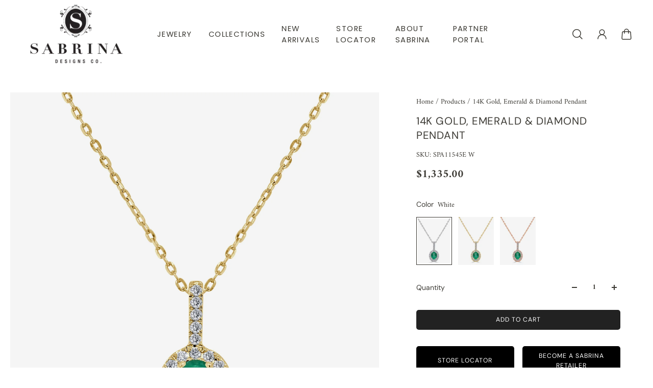

--- FILE ---
content_type: text/html; charset=utf-8
request_url: https://www.sabrinadesignsco.com/products/14k-gold-emerald-diamond-pendant-1
body_size: 40067
content:
<!doctype html>
<html lang='en'>
  <head>
    <meta charset='utf-8'>
    <meta http-equiv='X-UA-Compatible' content='IE=edge'>
    <meta name='viewport' content='width=device-width,initial-scale=1'>
    <meta name='theme-color' content='secondary'><meta name='description' content='14K GOLD,  EMERALD &amp;amp; DIAMOND PENDANT Diamond Weight:  0.08 ct. Gemstone Weight: 0.40 ct. This piece is perfect for everyday wear and makes the perfect Gift!  We certify that this is an authentic piece of Fine jewelry. Every piece is crafted with the utmost care and precision. You are assured of everlasting quality '><link rel='icon' type='image/png' href='//www.sabrinadesignsco.com/cdn/shop/files/favicon_logo.png?crop=center&height=32&v=1614310087&width=32'><meta property='og:site_name' content='Sabrina Design '>
<meta property='og:url' content='https://www.sabrinadesignsco.com/products/14k-gold-emerald-diamond-pendant-1'>
<meta property='og:title' content='14K Gold, Emerald &amp; Diamond Pendant'>
<meta property='og:type' content='product'>
<meta property='og:description' content='14K GOLD,  EMERALD &amp;amp; DIAMOND PENDANT Diamond Weight:  0.08 ct. Gemstone Weight: 0.40 ct. This piece is perfect for everyday wear and makes the perfect Gift!  We certify that this is an authentic piece of Fine jewelry. Every piece is crafted with the utmost care and precision. You are assured of everlasting quality '><meta
    property='og:image'
    content='http://www.sabrinadesignsco.com/cdn/shop/products/SPA11545EY.jpg?crop=center&height=3641&v=1747407541&width=3640'
  >
  <meta
    property='og:image:secure_url'
    content='https://www.sabrinadesignsco.com/cdn/shop/products/SPA11545EY.jpg?crop=center&height=3641&v=1747407541&width=3640'
  >
  <meta property='og:image:width' content='3640'>
  <meta property='og:image:height' content='3641'><meta property='og:price:amount' content='885.00'>
  <meta property='og:price:currency' content='USD'><meta name='twitter:card' content='summary_large_image'>
<meta name='twitter:title' content='14K Gold, Emerald &amp; Diamond Pendant'>
<meta name='twitter:description' content='14K GOLD,  EMERALD &amp;amp; DIAMOND PENDANT Diamond Weight:  0.08 ct. Gemstone Weight: 0.40 ct. This piece is perfect for everyday wear and makes the perfect Gift!  We certify that this is an authentic piece of Fine jewelry. Every piece is crafted with the utmost care and precision. You are assured of everlasting quality '>

    <link rel='canonical' href='https://www.sabrinadesignsco.com/products/14k-gold-emerald-diamond-pendant-1'>
    <link rel='preconnect' href='https://cdn.shopify.com' crossorigin>
    <link rel='preconnect' href='https://fonts.shopifycdn.com' crossorigin>

    <title>
      14K Gold, Emerald &amp; Diamond Pendant
 &ndash; Sabrina Design </title>

    <style data-shopify>:root{/* product card */--gsc-product-card-title-font-family:Poppins, sans-serif;--gsc-product-card-title-font-style:normal;--gsc-product-card-title-font-weight:500;--gsc-product-card-title-transform:normal;--gsc-product-card-title-letter-spacing:0px;--gsc-product-card-title-font-size:calc(1.4rem * 1.1);--gsc-product-card-title-line-height:calc(22 / 14);--gsc-product-card-price-font-size:var(--gsc-product-card-price-font-size-xs);--gsc-product-card-price-line-height:var(--gsc-product-card-price-line-height-xs);--gsc-product-card-price-font-weight:700;--gsc-product-sale-badge-background:rgba(240, 255, 46, 1.0);--gsc-product-sale-badge-color:rgba(45, 45, 45, 1.0);--gsc-product-sold-out-badge-background:255, 253, 245;--gsc-product-sold-out-badge-color:20, 20, 22;--gsc-product-custom-badge-1-background:rgba(255, 253, 245, 1.0);--gsc-product-custom-badge-1-color:rgba(59, 57, 51, 1.0);--gsc-product-custom-badge-2-background:rgba(93, 84, 163, 1.0);--gsc-product-custom-badge-2-color:rgba(255, 255, 255, 1.0);--gsc-product-custom-badge-3-background:rgba(163, 103, 84, 1.0);--gsc-product-custom-badge-3-color:rgba(255, 255, 255, 1.0);/* product and product card badges */--gsc-product-highlight-price-color:rgba(75, 135, 95, 1.0);--gsc-product-sale-amount-badge-background:rgba(240, 255, 46, 1.0);--gsc-product-sale-amount-badge-color:rgba(45, 45, 45, 1.0);/* cart icon in header */--gsc-header-cart-icon-background-color:#f2efe3;--gsc-header-cart-icon-text-color:#3b3933;/* shipping bar */--gsc-free-shipping-bar-bg:59, 57, 51;--gsc-free-shipping-bar-gradient:linear-gradient(90deg, rgba(255, 167, 35, 1), rgba(165, 255, 51, 1) 100%);--gsc-free-shipping-bar-color:59, 57, 51;/* headings */--gsc-headings-font-family:"DM Sans", sans-serif;--gsc-headings-font-style:normal;--gsc-headings-font-weight:400;--gsc-headings-text-transform:uppercase;--gsc-headings-letter-spacing:0.9px;--gsc-headings-word-spacing:0rem;--gsc-headings-font-scale:0.79;/* body text */--gsc-body-font-family:Amiri, serif;--gsc-body-font-style:normal;--gsc-body-font-weight:400;--gsc-body-font-scale:0.87;--gsc-body-font-opacity:100%;/* button */--gsc-button-font-family:"DM Sans", sans-serif;--gsc-button-font-style:normal;--gsc-button-font-weight:400;--gsc-button-letter-spacing:1px;--gsc-button-font-size:calc(1.4rem * 0.88);--gsc-button-line-height:calc(22 / 14);--gsc-button-text-transform:uppercase;/* menu */--gsc-menu-font-family:Poppins, sans-serif;--gsc-menu-font-style:normal;--gsc-menu-font-weight:400;--gsc-menu-font-letter-spacing:1.4px;--gsc-menu-font-size:calc(var(--gsc-fz-11) * 0.92);--gsc-drawer-menu-font-size:calc(var(--gsc-fz-11) * 0.88);--gsc-drawer-menu-font-letter-spacing:1px;--gsc-menu-line-height:calc(24 / 16);--gsc-menu-text-transform:normal;/* icons */--gsc-blockquote-icon:url(//www.sabrinadesignsco.com/cdn/shop/t/14/assets/blockquote-icon_small.png?v=135287403125014426651716481829);/* container */--gsc-page-width:2560px;--gsc-aside-padding-size:max(12px, min(20px, 33px));--gsc-modals-and-header-paddings:min(20px, 33px);/* drawers and modals */--gsc-drawer-transition-duration:0.5s;--gsc-drawer-transition-timing:cubic-bezier(0.24, 0.25, 0, 1);--gsc-drawer-modal-shadow:none;--gsc-default-card-image-ratio:var(--gsc-square-image-ratio);--gsc-default-shape-fill-mode:cover;}body{--gsc-overlay-color:20, 20, 22;--gsc-overlay-opacity:30%;--gsc-overlay-blur:2.5px;}.color-default{--gsc-text-color:59, 57, 51;--gsc-background-color:255, 255, 255;--gsc-foreground-color:255, 255, 255;--gsc-border-color:230, 225, 209;--gsc-button-background-color:34, 34, 34;--gsc-button-text-color:255, 255, 255;--gsc-outline-button-background-color:34, 34, 34;--gsc-outline-button-text-color:45, 45, 45;--gsc-image-opacity-color:59, 57, 51;}body,.color-primary{--gsc-text-color:255, 255, 255;--gsc-background-color:255, 255, 255;--gsc-foreground-color:255, 255, 255;--gsc-border-color:255, 255, 255;--gsc-button-background-color:236, 232, 218;--gsc-button-text-color:59, 57, 51;--gsc-outline-button-background-color:255, 131, 41;--gsc-outline-button-text-color:255, 131, 41;--gsc-image-opacity-color:59, 57, 51;}.color-secondary{--gsc-text-color:59, 57, 51;--gsc-background-color:255, 255, 255;--gsc-foreground-color:255, 255, 255;--gsc-border-color:230, 225, 209;--gsc-button-background-color:34, 34, 34;--gsc-button-text-color:255, 255, 255;--gsc-outline-button-background-color:34, 34, 34;--gsc-outline-button-text-color:45, 45, 45;--gsc-image-opacity-color:59, 57, 51;}.color-custom-1{--gsc-text-color:255, 255, 255;--gsc-background-color:138, 138, 138;--gsc-foreground-color:45, 45, 45;--gsc-border-color:73, 73, 73;--gsc-button-background-color:34, 34, 34;--gsc-button-text-color:34, 34, 34;--gsc-outline-button-background-color:240, 255, 46;--gsc-outline-button-text-color:240, 255, 46;--gsc-image-opacity-color:34, 34, 34;}.color-custom-2{--gsc-text-color:59, 57, 51;--gsc-background-color:249, 255, 46;--gsc-foreground-color:255, 231, 19;--gsc-border-color:255, 239, 95;--gsc-button-background-color:135, 41, 255;--gsc-button-text-color:249, 255, 46;--gsc-outline-button-background-color:135, 41, 255;--gsc-outline-button-text-color:135, 41, 255;--gsc-image-opacity-color:249, 255, 46;}.color-custom-3{--gsc-text-color:243, 252, 129;--gsc-background-color:61, 70, 48;--gsc-foreground-color:37, 40, 43;--gsc-border-color:55, 62, 45;--gsc-button-background-color:255, 191, 26;--gsc-button-text-color:61, 70, 48;--gsc-outline-button-background-color:255, 191, 26;--gsc-outline-button-text-color:255, 191, 26;--gsc-image-opacity-color:44, 69, 52;}.color-white{--gsc-text-color:243, 252, 129;--gsc-background-color:37, 50, 48;--gsc-foreground-color:50, 63, 61;--gsc-border-color:57, 73, 70;--gsc-button-background-color:225, 255, 62;--gsc-button-text-color:37, 50, 48;--gsc-outline-button-background-color:225, 255, 62;--gsc-outline-button-text-color:225, 255, 62;--gsc-image-opacity-color:22, 25, 25;}.color-black{--gsc-text-color:54, 52, 46;--gsc-background-color:247, 209, 73;--gsc-foreground-color:254, 250, 232;--gsc-border-color:255, 229, 136;--gsc-button-background-color:255, 131, 41;--gsc-button-text-color:255, 255, 255;--gsc-outline-button-background-color:255, 131, 41;--gsc-outline-button-text-color:255, 131, 41;--gsc-image-opacity-color:255, 206, 30;}.color-custom-5{--gsc-text-color:255, 251, 193;--gsc-background-color:176, 65, 38;--gsc-foreground-color:255, 105, 58;--gsc-border-color:218, 90, 50;--gsc-button-background-color:238, 255, 49;--gsc-button-text-color:126, 46, 27;--gsc-outline-button-background-color:238, 255, 49;--gsc-outline-button-text-color:238, 255, 49;--gsc-image-opacity-color:65, 31, 22;}</style> 
    <link href="//www.sabrinadesignsco.com/cdn/shop/t/14/assets/bundle.js?v=159754033546080754051716481829" as="script" rel="preload">
    <link href="//www.sabrinadesignsco.com/cdn/shop/t/14/assets/bundle.css?v=17944906892333839351718198097" rel="stylesheet" type="text/css" media="all" />
    <link rel='preload' as='font' href='//www.sabrinadesignsco.com/cdn/fonts/amiri/amiri_n4.fee8c3379b68ea3b9c7241a63b8a252071faad52.woff2' type='font/woff2' crossorigin><style data-shopify>
    @font-face {
  font-family: Amiri;
  font-weight: 400;
  font-style: normal;
  font-display: swap;
  src: url("//www.sabrinadesignsco.com/cdn/fonts/amiri/amiri_n4.fee8c3379b68ea3b9c7241a63b8a252071faad52.woff2") format("woff2"),
       url("//www.sabrinadesignsco.com/cdn/fonts/amiri/amiri_n4.94cde4e18ec8ae53bf8f7240b84e1f76ce23772d.woff") format("woff");
}


    
    @font-face {
  font-family: Amiri;
  font-weight: 400;
  font-style: normal;
  font-display: swap;
  src: url("//www.sabrinadesignsco.com/cdn/fonts/amiri/amiri_n4.fee8c3379b68ea3b9c7241a63b8a252071faad52.woff2") format("woff2"),
       url("//www.sabrinadesignsco.com/cdn/fonts/amiri/amiri_n4.94cde4e18ec8ae53bf8f7240b84e1f76ce23772d.woff") format("woff");
}

    
    
    @font-face {
  font-family: Amiri;
  font-weight: 700;
  font-style: normal;
  font-display: swap;
  src: url("//www.sabrinadesignsco.com/cdn/fonts/amiri/amiri_n7.18bdf9995a65958ebe1ecc6a8e58369f2e5fde36.woff2") format("woff2"),
       url("//www.sabrinadesignsco.com/cdn/fonts/amiri/amiri_n7.4018e09897bebe29690de457ff22ede457913518.woff") format("woff");
}


    
    @font-face {
  font-family: Amiri;
  font-weight: 400;
  font-style: italic;
  font-display: swap;
  src: url("//www.sabrinadesignsco.com/cdn/fonts/amiri/amiri_i4.95beacf234505f7529ea2b9b84305503763d41e2.woff2") format("woff2"),
       url("//www.sabrinadesignsco.com/cdn/fonts/amiri/amiri_i4.8d0b215ae13ef2acc52deb9eff6cd2c66724cd2c.woff") format("woff");
}

    
    
    @font-face {
  font-family: Amiri;
  font-weight: 700;
  font-style: italic;
  font-display: swap;
  src: url("//www.sabrinadesignsco.com/cdn/fonts/amiri/amiri_i7.d86700268b4250b5d5dd87a772497e6709d54e11.woff2") format("woff2"),
       url("//www.sabrinadesignsco.com/cdn/fonts/amiri/amiri_i7.cb7296b13edcdeb3c0aa02998d8a90203078f1a1.woff") format("woff");
}

  </style>


<link rel='preload' as='font' href='//www.sabrinadesignsco.com/cdn/fonts/dm_sans/dmsans_n4.ec80bd4dd7e1a334c969c265873491ae56018d72.woff2' type='font/woff2' crossorigin><style data-shopify>
    @font-face {
  font-family: "DM Sans";
  font-weight: 400;
  font-style: normal;
  font-display: swap;
  src: url("//www.sabrinadesignsco.com/cdn/fonts/dm_sans/dmsans_n4.ec80bd4dd7e1a334c969c265873491ae56018d72.woff2") format("woff2"),
       url("//www.sabrinadesignsco.com/cdn/fonts/dm_sans/dmsans_n4.87bdd914d8a61247b911147ae68e754d695c58a6.woff") format("woff");
}


    @font-face {
  font-family: "DM Sans";
  font-weight: 300;
  font-style: normal;
  font-display: swap;
  src: url("//www.sabrinadesignsco.com/cdn/fonts/dm_sans/dmsans_n3.d218434bb518134511e5205d90c23cfb8a1b261b.woff2") format("woff2"),
       url("//www.sabrinadesignsco.com/cdn/fonts/dm_sans/dmsans_n3.0c324a11de656e0e3f656188ad5de9ff34f70c04.woff") format("woff");
}

    @font-face {
  font-family: "DM Sans";
  font-weight: 400;
  font-style: normal;
  font-display: swap;
  src: url("//www.sabrinadesignsco.com/cdn/fonts/dm_sans/dmsans_n4.ec80bd4dd7e1a334c969c265873491ae56018d72.woff2") format("woff2"),
       url("//www.sabrinadesignsco.com/cdn/fonts/dm_sans/dmsans_n4.87bdd914d8a61247b911147ae68e754d695c58a6.woff") format("woff");
}

    @font-face {
  font-family: "DM Sans";
  font-weight: 500;
  font-style: normal;
  font-display: swap;
  src: url("//www.sabrinadesignsco.com/cdn/fonts/dm_sans/dmsans_n5.8a0f1984c77eb7186ceb87c4da2173ff65eb012e.woff2") format("woff2"),
       url("//www.sabrinadesignsco.com/cdn/fonts/dm_sans/dmsans_n5.9ad2e755a89e15b3d6c53259daad5fc9609888e6.woff") format("woff");
}

    @font-face {
  font-family: "DM Sans";
  font-weight: 600;
  font-style: normal;
  font-display: swap;
  src: url("//www.sabrinadesignsco.com/cdn/fonts/dm_sans/dmsans_n6.70a2453ea926d613c6a2f89af05180d14b3a7c96.woff2") format("woff2"),
       url("//www.sabrinadesignsco.com/cdn/fonts/dm_sans/dmsans_n6.355605667bef215872257574b57fc097044f7e20.woff") format("woff");
}

    @font-face {
  font-family: "DM Sans";
  font-weight: 700;
  font-style: normal;
  font-display: swap;
  src: url("//www.sabrinadesignsco.com/cdn/fonts/dm_sans/dmsans_n7.97e21d81502002291ea1de8aefb79170c6946ce5.woff2") format("woff2"),
       url("//www.sabrinadesignsco.com/cdn/fonts/dm_sans/dmsans_n7.af5c214f5116410ca1d53a2090665620e78e2e1b.woff") format("woff");
}


    @font-face {
  font-family: "DM Sans";
  font-weight: 300;
  font-style: italic;
  font-display: swap;
  src: url("//www.sabrinadesignsco.com/cdn/fonts/dm_sans/dmsans_i3.cf32206a8995abc7c8c1c761d4057a4728acd370.woff2") format("woff2"),
       url("//www.sabrinadesignsco.com/cdn/fonts/dm_sans/dmsans_i3.b485aa24a097d5067a26fc4100ad5d538e05ee39.woff") format("woff");
}

    @font-face {
  font-family: "DM Sans";
  font-weight: 400;
  font-style: italic;
  font-display: swap;
  src: url("//www.sabrinadesignsco.com/cdn/fonts/dm_sans/dmsans_i4.b8fe05e69ee95d5a53155c346957d8cbf5081c1a.woff2") format("woff2"),
       url("//www.sabrinadesignsco.com/cdn/fonts/dm_sans/dmsans_i4.403fe28ee2ea63e142575c0aa47684d65f8c23a0.woff") format("woff");
}

    @font-face {
  font-family: "DM Sans";
  font-weight: 500;
  font-style: italic;
  font-display: swap;
  src: url("//www.sabrinadesignsco.com/cdn/fonts/dm_sans/dmsans_i5.8654104650c013677e3def7db9b31bfbaa34e59a.woff2") format("woff2"),
       url("//www.sabrinadesignsco.com/cdn/fonts/dm_sans/dmsans_i5.a0dc844d8a75a4232f255fc600ad5a295572bed9.woff") format("woff");
}

    @font-face {
  font-family: "DM Sans";
  font-weight: 600;
  font-style: italic;
  font-display: swap;
  src: url("//www.sabrinadesignsco.com/cdn/fonts/dm_sans/dmsans_i6.b7d5b35c5f29523529e1bf4a3d0de71a44a277b6.woff2") format("woff2"),
       url("//www.sabrinadesignsco.com/cdn/fonts/dm_sans/dmsans_i6.9b760cc5bdd17b4de2c70249ba49bd707f27a31b.woff") format("woff");
}

    @font-face {
  font-family: "DM Sans";
  font-weight: 700;
  font-style: italic;
  font-display: swap;
  src: url("//www.sabrinadesignsco.com/cdn/fonts/dm_sans/dmsans_i7.52b57f7d7342eb7255084623d98ab83fd96e7f9b.woff2") format("woff2"),
       url("//www.sabrinadesignsco.com/cdn/fonts/dm_sans/dmsans_i7.d5e14ef18a1d4a8ce78a4187580b4eb1759c2eda.woff") format("woff");
}

  </style>


<link
      rel='preload'
      as='font'
      href='//www.sabrinadesignsco.com/cdn/fonts/poppins/poppins_n5.ad5b4b72b59a00358afc706450c864c3c8323842.woff2'
      type='font/woff2'
      crossorigin
    ><style data-shopify>
    @font-face {
  font-family: Poppins;
  font-weight: 300;
  font-style: normal;
  font-display: swap;
  src: url("//www.sabrinadesignsco.com/cdn/fonts/poppins/poppins_n3.05f58335c3209cce17da4f1f1ab324ebe2982441.woff2") format("woff2"),
       url("//www.sabrinadesignsco.com/cdn/fonts/poppins/poppins_n3.6971368e1f131d2c8ff8e3a44a36b577fdda3ff5.woff") format("woff");
}

    @font-face {
  font-family: Poppins;
  font-weight: 400;
  font-style: normal;
  font-display: swap;
  src: url("//www.sabrinadesignsco.com/cdn/fonts/poppins/poppins_n4.0ba78fa5af9b0e1a374041b3ceaadf0a43b41362.woff2") format("woff2"),
       url("//www.sabrinadesignsco.com/cdn/fonts/poppins/poppins_n4.214741a72ff2596839fc9760ee7a770386cf16ca.woff") format("woff");
}

    @font-face {
  font-family: Poppins;
  font-weight: 500;
  font-style: normal;
  font-display: swap;
  src: url("//www.sabrinadesignsco.com/cdn/fonts/poppins/poppins_n5.ad5b4b72b59a00358afc706450c864c3c8323842.woff2") format("woff2"),
       url("//www.sabrinadesignsco.com/cdn/fonts/poppins/poppins_n5.33757fdf985af2d24b32fcd84c9a09224d4b2c39.woff") format("woff");
}

    @font-face {
  font-family: Poppins;
  font-weight: 600;
  font-style: normal;
  font-display: swap;
  src: url("//www.sabrinadesignsco.com/cdn/fonts/poppins/poppins_n6.aa29d4918bc243723d56b59572e18228ed0786f6.woff2") format("woff2"),
       url("//www.sabrinadesignsco.com/cdn/fonts/poppins/poppins_n6.5f815d845fe073750885d5b7e619ee00e8111208.woff") format("woff");
}

    @font-face {
  font-family: Poppins;
  font-weight: 700;
  font-style: normal;
  font-display: swap;
  src: url("//www.sabrinadesignsco.com/cdn/fonts/poppins/poppins_n7.56758dcf284489feb014a026f3727f2f20a54626.woff2") format("woff2"),
       url("//www.sabrinadesignsco.com/cdn/fonts/poppins/poppins_n7.f34f55d9b3d3205d2cd6f64955ff4b36f0cfd8da.woff") format("woff");
}


    @font-face {
  font-family: Poppins;
  font-weight: 300;
  font-style: italic;
  font-display: swap;
  src: url("//www.sabrinadesignsco.com/cdn/fonts/poppins/poppins_i3.8536b4423050219f608e17f134fe9ea3b01ed890.woff2") format("woff2"),
       url("//www.sabrinadesignsco.com/cdn/fonts/poppins/poppins_i3.0f4433ada196bcabf726ed78f8e37e0995762f7f.woff") format("woff");
}

    @font-face {
  font-family: Poppins;
  font-weight: 400;
  font-style: italic;
  font-display: swap;
  src: url("//www.sabrinadesignsco.com/cdn/fonts/poppins/poppins_i4.846ad1e22474f856bd6b81ba4585a60799a9f5d2.woff2") format("woff2"),
       url("//www.sabrinadesignsco.com/cdn/fonts/poppins/poppins_i4.56b43284e8b52fc64c1fd271f289a39e8477e9ec.woff") format("woff");
}

    @font-face {
  font-family: Poppins;
  font-weight: 500;
  font-style: italic;
  font-display: swap;
  src: url("//www.sabrinadesignsco.com/cdn/fonts/poppins/poppins_i5.6acfce842c096080e34792078ef3cb7c3aad24d4.woff2") format("woff2"),
       url("//www.sabrinadesignsco.com/cdn/fonts/poppins/poppins_i5.a49113e4fe0ad7fd7716bd237f1602cbec299b3c.woff") format("woff");
}

    @font-face {
  font-family: Poppins;
  font-weight: 600;
  font-style: italic;
  font-display: swap;
  src: url("//www.sabrinadesignsco.com/cdn/fonts/poppins/poppins_i6.bb8044d6203f492888d626dafda3c2999253e8e9.woff2") format("woff2"),
       url("//www.sabrinadesignsco.com/cdn/fonts/poppins/poppins_i6.e233dec1a61b1e7dead9f920159eda42280a02c3.woff") format("woff");
}

    @font-face {
  font-family: Poppins;
  font-weight: 700;
  font-style: italic;
  font-display: swap;
  src: url("//www.sabrinadesignsco.com/cdn/fonts/poppins/poppins_i7.42fd71da11e9d101e1e6c7932199f925f9eea42d.woff2") format("woff2"),
       url("//www.sabrinadesignsco.com/cdn/fonts/poppins/poppins_i7.ec8499dbd7616004e21155106d13837fff4cf556.woff") format("woff");
}

  </style>







    <script>window.performance && window.performance.mark && window.performance.mark('shopify.content_for_header.start');</script><meta id="shopify-digital-wallet" name="shopify-digital-wallet" content="/3384639537/digital_wallets/dialog">
<meta name="shopify-checkout-api-token" content="6fe53f923b2ea1c0e3211fb8868c99bc">
<link rel="alternate" type="application/json+oembed" href="https://www.sabrinadesignsco.com/products/14k-gold-emerald-diamond-pendant-1.oembed">
<script async="async" src="/checkouts/internal/preloads.js?locale=en-US"></script>
<link rel="preconnect" href="https://shop.app" crossorigin="anonymous">
<script async="async" src="https://shop.app/checkouts/internal/preloads.js?locale=en-US&shop_id=3384639537" crossorigin="anonymous"></script>
<script id="shopify-features" type="application/json">{"accessToken":"6fe53f923b2ea1c0e3211fb8868c99bc","betas":["rich-media-storefront-analytics"],"domain":"www.sabrinadesignsco.com","predictiveSearch":true,"shopId":3384639537,"locale":"en"}</script>
<script>var Shopify = Shopify || {};
Shopify.shop = "sabrina-design-co.myshopify.com";
Shopify.locale = "en";
Shopify.currency = {"active":"USD","rate":"1.0"};
Shopify.country = "US";
Shopify.theme = {"name":"Updated copy of Aurora","id":129031635027,"schema_name":"Aurora","schema_version":"3.2.0","theme_store_id":1770,"role":"main"};
Shopify.theme.handle = "null";
Shopify.theme.style = {"id":null,"handle":null};
Shopify.cdnHost = "www.sabrinadesignsco.com/cdn";
Shopify.routes = Shopify.routes || {};
Shopify.routes.root = "/";</script>
<script type="module">!function(o){(o.Shopify=o.Shopify||{}).modules=!0}(window);</script>
<script>!function(o){function n(){var o=[];function n(){o.push(Array.prototype.slice.apply(arguments))}return n.q=o,n}var t=o.Shopify=o.Shopify||{};t.loadFeatures=n(),t.autoloadFeatures=n()}(window);</script>
<script>
  window.ShopifyPay = window.ShopifyPay || {};
  window.ShopifyPay.apiHost = "shop.app\/pay";
  window.ShopifyPay.redirectState = null;
</script>
<script id="shop-js-analytics" type="application/json">{"pageType":"product"}</script>
<script defer="defer" async type="module" src="//www.sabrinadesignsco.com/cdn/shopifycloud/shop-js/modules/v2/client.init-shop-cart-sync_BT-GjEfc.en.esm.js"></script>
<script defer="defer" async type="module" src="//www.sabrinadesignsco.com/cdn/shopifycloud/shop-js/modules/v2/chunk.common_D58fp_Oc.esm.js"></script>
<script defer="defer" async type="module" src="//www.sabrinadesignsco.com/cdn/shopifycloud/shop-js/modules/v2/chunk.modal_xMitdFEc.esm.js"></script>
<script type="module">
  await import("//www.sabrinadesignsco.com/cdn/shopifycloud/shop-js/modules/v2/client.init-shop-cart-sync_BT-GjEfc.en.esm.js");
await import("//www.sabrinadesignsco.com/cdn/shopifycloud/shop-js/modules/v2/chunk.common_D58fp_Oc.esm.js");
await import("//www.sabrinadesignsco.com/cdn/shopifycloud/shop-js/modules/v2/chunk.modal_xMitdFEc.esm.js");

  window.Shopify.SignInWithShop?.initShopCartSync?.({"fedCMEnabled":true,"windoidEnabled":true});

</script>
<script>
  window.Shopify = window.Shopify || {};
  if (!window.Shopify.featureAssets) window.Shopify.featureAssets = {};
  window.Shopify.featureAssets['shop-js'] = {"shop-cart-sync":["modules/v2/client.shop-cart-sync_DZOKe7Ll.en.esm.js","modules/v2/chunk.common_D58fp_Oc.esm.js","modules/v2/chunk.modal_xMitdFEc.esm.js"],"init-fed-cm":["modules/v2/client.init-fed-cm_B6oLuCjv.en.esm.js","modules/v2/chunk.common_D58fp_Oc.esm.js","modules/v2/chunk.modal_xMitdFEc.esm.js"],"shop-cash-offers":["modules/v2/client.shop-cash-offers_D2sdYoxE.en.esm.js","modules/v2/chunk.common_D58fp_Oc.esm.js","modules/v2/chunk.modal_xMitdFEc.esm.js"],"shop-login-button":["modules/v2/client.shop-login-button_QeVjl5Y3.en.esm.js","modules/v2/chunk.common_D58fp_Oc.esm.js","modules/v2/chunk.modal_xMitdFEc.esm.js"],"pay-button":["modules/v2/client.pay-button_DXTOsIq6.en.esm.js","modules/v2/chunk.common_D58fp_Oc.esm.js","modules/v2/chunk.modal_xMitdFEc.esm.js"],"shop-button":["modules/v2/client.shop-button_DQZHx9pm.en.esm.js","modules/v2/chunk.common_D58fp_Oc.esm.js","modules/v2/chunk.modal_xMitdFEc.esm.js"],"avatar":["modules/v2/client.avatar_BTnouDA3.en.esm.js"],"init-windoid":["modules/v2/client.init-windoid_CR1B-cfM.en.esm.js","modules/v2/chunk.common_D58fp_Oc.esm.js","modules/v2/chunk.modal_xMitdFEc.esm.js"],"init-shop-for-new-customer-accounts":["modules/v2/client.init-shop-for-new-customer-accounts_C_vY_xzh.en.esm.js","modules/v2/client.shop-login-button_QeVjl5Y3.en.esm.js","modules/v2/chunk.common_D58fp_Oc.esm.js","modules/v2/chunk.modal_xMitdFEc.esm.js"],"init-shop-email-lookup-coordinator":["modules/v2/client.init-shop-email-lookup-coordinator_BI7n9ZSv.en.esm.js","modules/v2/chunk.common_D58fp_Oc.esm.js","modules/v2/chunk.modal_xMitdFEc.esm.js"],"init-shop-cart-sync":["modules/v2/client.init-shop-cart-sync_BT-GjEfc.en.esm.js","modules/v2/chunk.common_D58fp_Oc.esm.js","modules/v2/chunk.modal_xMitdFEc.esm.js"],"shop-toast-manager":["modules/v2/client.shop-toast-manager_DiYdP3xc.en.esm.js","modules/v2/chunk.common_D58fp_Oc.esm.js","modules/v2/chunk.modal_xMitdFEc.esm.js"],"init-customer-accounts":["modules/v2/client.init-customer-accounts_D9ZNqS-Q.en.esm.js","modules/v2/client.shop-login-button_QeVjl5Y3.en.esm.js","modules/v2/chunk.common_D58fp_Oc.esm.js","modules/v2/chunk.modal_xMitdFEc.esm.js"],"init-customer-accounts-sign-up":["modules/v2/client.init-customer-accounts-sign-up_iGw4briv.en.esm.js","modules/v2/client.shop-login-button_QeVjl5Y3.en.esm.js","modules/v2/chunk.common_D58fp_Oc.esm.js","modules/v2/chunk.modal_xMitdFEc.esm.js"],"shop-follow-button":["modules/v2/client.shop-follow-button_CqMgW2wH.en.esm.js","modules/v2/chunk.common_D58fp_Oc.esm.js","modules/v2/chunk.modal_xMitdFEc.esm.js"],"checkout-modal":["modules/v2/client.checkout-modal_xHeaAweL.en.esm.js","modules/v2/chunk.common_D58fp_Oc.esm.js","modules/v2/chunk.modal_xMitdFEc.esm.js"],"shop-login":["modules/v2/client.shop-login_D91U-Q7h.en.esm.js","modules/v2/chunk.common_D58fp_Oc.esm.js","modules/v2/chunk.modal_xMitdFEc.esm.js"],"lead-capture":["modules/v2/client.lead-capture_BJmE1dJe.en.esm.js","modules/v2/chunk.common_D58fp_Oc.esm.js","modules/v2/chunk.modal_xMitdFEc.esm.js"],"payment-terms":["modules/v2/client.payment-terms_Ci9AEqFq.en.esm.js","modules/v2/chunk.common_D58fp_Oc.esm.js","modules/v2/chunk.modal_xMitdFEc.esm.js"]};
</script>
<script>(function() {
  var isLoaded = false;
  function asyncLoad() {
    if (isLoaded) return;
    isLoaded = true;
    var urls = ["https:\/\/cloudsearch-1f874.kxcdn.com\/shopify.js?srp=\/a\/search\u0026shop=sabrina-design-co.myshopify.com","https:\/\/cdn-spurit.com\/shopify-apps\/wholesale-pricing-membership-manager\/clear-cart.js?shop=sabrina-design-co.myshopify.com","\/\/cdn.shopify.com\/proxy\/46ae626c91664d0653a7f9beb11cefe7b29ca13a60f6cf7d1d391144a715d19e\/bucket.useifsapp.com\/theme-files-min\/js\/ifs-script-tag-min.js?v=2\u0026shop=sabrina-design-co.myshopify.com\u0026sp-cache-control=cHVibGljLCBtYXgtYWdlPTkwMA"];
    for (var i = 0; i < urls.length; i++) {
      var s = document.createElement('script');
      s.type = 'text/javascript';
      s.async = true;
      s.src = urls[i];
      var x = document.getElementsByTagName('script')[0];
      x.parentNode.insertBefore(s, x);
    }
  };
  if(window.attachEvent) {
    window.attachEvent('onload', asyncLoad);
  } else {
    window.addEventListener('load', asyncLoad, false);
  }
})();</script>
<script id="__st">var __st={"a":3384639537,"offset":-18000,"reqid":"1e8b0513-52be-4ef2-8544-59b851bd9b65-1769061655","pageurl":"www.sabrinadesignsco.com\/products\/14k-gold-emerald-diamond-pendant-1","u":"5be20bb626de","p":"product","rtyp":"product","rid":6769618813011};</script>
<script>window.ShopifyPaypalV4VisibilityTracking = true;</script>
<script id="captcha-bootstrap">!function(){'use strict';const t='contact',e='account',n='new_comment',o=[[t,t],['blogs',n],['comments',n],[t,'customer']],c=[[e,'customer_login'],[e,'guest_login'],[e,'recover_customer_password'],[e,'create_customer']],r=t=>t.map((([t,e])=>`form[action*='/${t}']:not([data-nocaptcha='true']) input[name='form_type'][value='${e}']`)).join(','),a=t=>()=>t?[...document.querySelectorAll(t)].map((t=>t.form)):[];function s(){const t=[...o],e=r(t);return a(e)}const i='password',u='form_key',d=['recaptcha-v3-token','g-recaptcha-response','h-captcha-response',i],f=()=>{try{return window.sessionStorage}catch{return}},m='__shopify_v',_=t=>t.elements[u];function p(t,e,n=!1){try{const o=window.sessionStorage,c=JSON.parse(o.getItem(e)),{data:r}=function(t){const{data:e,action:n}=t;return t[m]||n?{data:e,action:n}:{data:t,action:n}}(c);for(const[e,n]of Object.entries(r))t.elements[e]&&(t.elements[e].value=n);n&&o.removeItem(e)}catch(o){console.error('form repopulation failed',{error:o})}}const l='form_type',E='cptcha';function T(t){t.dataset[E]=!0}const w=window,h=w.document,L='Shopify',v='ce_forms',y='captcha';let A=!1;((t,e)=>{const n=(g='f06e6c50-85a8-45c8-87d0-21a2b65856fe',I='https://cdn.shopify.com/shopifycloud/storefront-forms-hcaptcha/ce_storefront_forms_captcha_hcaptcha.v1.5.2.iife.js',D={infoText:'Protected by hCaptcha',privacyText:'Privacy',termsText:'Terms'},(t,e,n)=>{const o=w[L][v],c=o.bindForm;if(c)return c(t,g,e,D).then(n);var r;o.q.push([[t,g,e,D],n]),r=I,A||(h.body.append(Object.assign(h.createElement('script'),{id:'captcha-provider',async:!0,src:r})),A=!0)});var g,I,D;w[L]=w[L]||{},w[L][v]=w[L][v]||{},w[L][v].q=[],w[L][y]=w[L][y]||{},w[L][y].protect=function(t,e){n(t,void 0,e),T(t)},Object.freeze(w[L][y]),function(t,e,n,w,h,L){const[v,y,A,g]=function(t,e,n){const i=e?o:[],u=t?c:[],d=[...i,...u],f=r(d),m=r(i),_=r(d.filter((([t,e])=>n.includes(e))));return[a(f),a(m),a(_),s()]}(w,h,L),I=t=>{const e=t.target;return e instanceof HTMLFormElement?e:e&&e.form},D=t=>v().includes(t);t.addEventListener('submit',(t=>{const e=I(t);if(!e)return;const n=D(e)&&!e.dataset.hcaptchaBound&&!e.dataset.recaptchaBound,o=_(e),c=g().includes(e)&&(!o||!o.value);(n||c)&&t.preventDefault(),c&&!n&&(function(t){try{if(!f())return;!function(t){const e=f();if(!e)return;const n=_(t);if(!n)return;const o=n.value;o&&e.removeItem(o)}(t);const e=Array.from(Array(32),(()=>Math.random().toString(36)[2])).join('');!function(t,e){_(t)||t.append(Object.assign(document.createElement('input'),{type:'hidden',name:u})),t.elements[u].value=e}(t,e),function(t,e){const n=f();if(!n)return;const o=[...t.querySelectorAll(`input[type='${i}']`)].map((({name:t})=>t)),c=[...d,...o],r={};for(const[a,s]of new FormData(t).entries())c.includes(a)||(r[a]=s);n.setItem(e,JSON.stringify({[m]:1,action:t.action,data:r}))}(t,e)}catch(e){console.error('failed to persist form',e)}}(e),e.submit())}));const S=(t,e)=>{t&&!t.dataset[E]&&(n(t,e.some((e=>e===t))),T(t))};for(const o of['focusin','change'])t.addEventListener(o,(t=>{const e=I(t);D(e)&&S(e,y())}));const B=e.get('form_key'),M=e.get(l),P=B&&M;t.addEventListener('DOMContentLoaded',(()=>{const t=y();if(P)for(const e of t)e.elements[l].value===M&&p(e,B);[...new Set([...A(),...v().filter((t=>'true'===t.dataset.shopifyCaptcha))])].forEach((e=>S(e,t)))}))}(h,new URLSearchParams(w.location.search),n,t,e,['guest_login'])})(!0,!0)}();</script>
<script integrity="sha256-4kQ18oKyAcykRKYeNunJcIwy7WH5gtpwJnB7kiuLZ1E=" data-source-attribution="shopify.loadfeatures" defer="defer" src="//www.sabrinadesignsco.com/cdn/shopifycloud/storefront/assets/storefront/load_feature-a0a9edcb.js" crossorigin="anonymous"></script>
<script crossorigin="anonymous" defer="defer" src="//www.sabrinadesignsco.com/cdn/shopifycloud/storefront/assets/shopify_pay/storefront-65b4c6d7.js?v=20250812"></script>
<script data-source-attribution="shopify.dynamic_checkout.dynamic.init">var Shopify=Shopify||{};Shopify.PaymentButton=Shopify.PaymentButton||{isStorefrontPortableWallets:!0,init:function(){window.Shopify.PaymentButton.init=function(){};var t=document.createElement("script");t.src="https://www.sabrinadesignsco.com/cdn/shopifycloud/portable-wallets/latest/portable-wallets.en.js",t.type="module",document.head.appendChild(t)}};
</script>
<script data-source-attribution="shopify.dynamic_checkout.buyer_consent">
  function portableWalletsHideBuyerConsent(e){var t=document.getElementById("shopify-buyer-consent"),n=document.getElementById("shopify-subscription-policy-button");t&&n&&(t.classList.add("hidden"),t.setAttribute("aria-hidden","true"),n.removeEventListener("click",e))}function portableWalletsShowBuyerConsent(e){var t=document.getElementById("shopify-buyer-consent"),n=document.getElementById("shopify-subscription-policy-button");t&&n&&(t.classList.remove("hidden"),t.removeAttribute("aria-hidden"),n.addEventListener("click",e))}window.Shopify?.PaymentButton&&(window.Shopify.PaymentButton.hideBuyerConsent=portableWalletsHideBuyerConsent,window.Shopify.PaymentButton.showBuyerConsent=portableWalletsShowBuyerConsent);
</script>
<script data-source-attribution="shopify.dynamic_checkout.cart.bootstrap">document.addEventListener("DOMContentLoaded",(function(){function t(){return document.querySelector("shopify-accelerated-checkout-cart, shopify-accelerated-checkout")}if(t())Shopify.PaymentButton.init();else{new MutationObserver((function(e,n){t()&&(Shopify.PaymentButton.init(),n.disconnect())})).observe(document.body,{childList:!0,subtree:!0})}}));
</script>
<link id="shopify-accelerated-checkout-styles" rel="stylesheet" media="screen" href="https://www.sabrinadesignsco.com/cdn/shopifycloud/portable-wallets/latest/accelerated-checkout-backwards-compat.css" crossorigin="anonymous">
<style id="shopify-accelerated-checkout-cart">
        #shopify-buyer-consent {
  margin-top: 1em;
  display: inline-block;
  width: 100%;
}

#shopify-buyer-consent.hidden {
  display: none;
}

#shopify-subscription-policy-button {
  background: none;
  border: none;
  padding: 0;
  text-decoration: underline;
  font-size: inherit;
  cursor: pointer;
}

#shopify-subscription-policy-button::before {
  box-shadow: none;
}

      </style>

<script>window.performance && window.performance.mark && window.performance.mark('shopify.content_for_header.end');</script>
  <!-- BEGIN app block: shopify://apps/xcloud-search-product-filter/blocks/cloudsearch_opt/8ddbd0bf-e311-492e-ab28-69d0ad268fac --><!-- END app block --><script src="https://cdn.shopify.com/extensions/019b03f2-74ec-7b24-a3a5-6d0193115a31/cloudsearch-63/assets/shopify.js" type="text/javascript" defer="defer"></script>
<link href="https://monorail-edge.shopifysvc.com" rel="dns-prefetch">
<script>(function(){if ("sendBeacon" in navigator && "performance" in window) {try {var session_token_from_headers = performance.getEntriesByType('navigation')[0].serverTiming.find(x => x.name == '_s').description;} catch {var session_token_from_headers = undefined;}var session_cookie_matches = document.cookie.match(/_shopify_s=([^;]*)/);var session_token_from_cookie = session_cookie_matches && session_cookie_matches.length === 2 ? session_cookie_matches[1] : "";var session_token = session_token_from_headers || session_token_from_cookie || "";function handle_abandonment_event(e) {var entries = performance.getEntries().filter(function(entry) {return /monorail-edge.shopifysvc.com/.test(entry.name);});if (!window.abandonment_tracked && entries.length === 0) {window.abandonment_tracked = true;var currentMs = Date.now();var navigation_start = performance.timing.navigationStart;var payload = {shop_id: 3384639537,url: window.location.href,navigation_start,duration: currentMs - navigation_start,session_token,page_type: "product"};window.navigator.sendBeacon("https://monorail-edge.shopifysvc.com/v1/produce", JSON.stringify({schema_id: "online_store_buyer_site_abandonment/1.1",payload: payload,metadata: {event_created_at_ms: currentMs,event_sent_at_ms: currentMs}}));}}window.addEventListener('pagehide', handle_abandonment_event);}}());</script>
<script id="web-pixels-manager-setup">(function e(e,d,r,n,o){if(void 0===o&&(o={}),!Boolean(null===(a=null===(i=window.Shopify)||void 0===i?void 0:i.analytics)||void 0===a?void 0:a.replayQueue)){var i,a;window.Shopify=window.Shopify||{};var t=window.Shopify;t.analytics=t.analytics||{};var s=t.analytics;s.replayQueue=[],s.publish=function(e,d,r){return s.replayQueue.push([e,d,r]),!0};try{self.performance.mark("wpm:start")}catch(e){}var l=function(){var e={modern:/Edge?\/(1{2}[4-9]|1[2-9]\d|[2-9]\d{2}|\d{4,})\.\d+(\.\d+|)|Firefox\/(1{2}[4-9]|1[2-9]\d|[2-9]\d{2}|\d{4,})\.\d+(\.\d+|)|Chrom(ium|e)\/(9{2}|\d{3,})\.\d+(\.\d+|)|(Maci|X1{2}).+ Version\/(15\.\d+|(1[6-9]|[2-9]\d|\d{3,})\.\d+)([,.]\d+|)( \(\w+\)|)( Mobile\/\w+|) Safari\/|Chrome.+OPR\/(9{2}|\d{3,})\.\d+\.\d+|(CPU[ +]OS|iPhone[ +]OS|CPU[ +]iPhone|CPU IPhone OS|CPU iPad OS)[ +]+(15[._]\d+|(1[6-9]|[2-9]\d|\d{3,})[._]\d+)([._]\d+|)|Android:?[ /-](13[3-9]|1[4-9]\d|[2-9]\d{2}|\d{4,})(\.\d+|)(\.\d+|)|Android.+Firefox\/(13[5-9]|1[4-9]\d|[2-9]\d{2}|\d{4,})\.\d+(\.\d+|)|Android.+Chrom(ium|e)\/(13[3-9]|1[4-9]\d|[2-9]\d{2}|\d{4,})\.\d+(\.\d+|)|SamsungBrowser\/([2-9]\d|\d{3,})\.\d+/,legacy:/Edge?\/(1[6-9]|[2-9]\d|\d{3,})\.\d+(\.\d+|)|Firefox\/(5[4-9]|[6-9]\d|\d{3,})\.\d+(\.\d+|)|Chrom(ium|e)\/(5[1-9]|[6-9]\d|\d{3,})\.\d+(\.\d+|)([\d.]+$|.*Safari\/(?![\d.]+ Edge\/[\d.]+$))|(Maci|X1{2}).+ Version\/(10\.\d+|(1[1-9]|[2-9]\d|\d{3,})\.\d+)([,.]\d+|)( \(\w+\)|)( Mobile\/\w+|) Safari\/|Chrome.+OPR\/(3[89]|[4-9]\d|\d{3,})\.\d+\.\d+|(CPU[ +]OS|iPhone[ +]OS|CPU[ +]iPhone|CPU IPhone OS|CPU iPad OS)[ +]+(10[._]\d+|(1[1-9]|[2-9]\d|\d{3,})[._]\d+)([._]\d+|)|Android:?[ /-](13[3-9]|1[4-9]\d|[2-9]\d{2}|\d{4,})(\.\d+|)(\.\d+|)|Mobile Safari.+OPR\/([89]\d|\d{3,})\.\d+\.\d+|Android.+Firefox\/(13[5-9]|1[4-9]\d|[2-9]\d{2}|\d{4,})\.\d+(\.\d+|)|Android.+Chrom(ium|e)\/(13[3-9]|1[4-9]\d|[2-9]\d{2}|\d{4,})\.\d+(\.\d+|)|Android.+(UC? ?Browser|UCWEB|U3)[ /]?(15\.([5-9]|\d{2,})|(1[6-9]|[2-9]\d|\d{3,})\.\d+)\.\d+|SamsungBrowser\/(5\.\d+|([6-9]|\d{2,})\.\d+)|Android.+MQ{2}Browser\/(14(\.(9|\d{2,})|)|(1[5-9]|[2-9]\d|\d{3,})(\.\d+|))(\.\d+|)|K[Aa][Ii]OS\/(3\.\d+|([4-9]|\d{2,})\.\d+)(\.\d+|)/},d=e.modern,r=e.legacy,n=navigator.userAgent;return n.match(d)?"modern":n.match(r)?"legacy":"unknown"}(),u="modern"===l?"modern":"legacy",c=(null!=n?n:{modern:"",legacy:""})[u],f=function(e){return[e.baseUrl,"/wpm","/b",e.hashVersion,"modern"===e.buildTarget?"m":"l",".js"].join("")}({baseUrl:d,hashVersion:r,buildTarget:u}),m=function(e){var d=e.version,r=e.bundleTarget,n=e.surface,o=e.pageUrl,i=e.monorailEndpoint;return{emit:function(e){var a=e.status,t=e.errorMsg,s=(new Date).getTime(),l=JSON.stringify({metadata:{event_sent_at_ms:s},events:[{schema_id:"web_pixels_manager_load/3.1",payload:{version:d,bundle_target:r,page_url:o,status:a,surface:n,error_msg:t},metadata:{event_created_at_ms:s}}]});if(!i)return console&&console.warn&&console.warn("[Web Pixels Manager] No Monorail endpoint provided, skipping logging."),!1;try{return self.navigator.sendBeacon.bind(self.navigator)(i,l)}catch(e){}var u=new XMLHttpRequest;try{return u.open("POST",i,!0),u.setRequestHeader("Content-Type","text/plain"),u.send(l),!0}catch(e){return console&&console.warn&&console.warn("[Web Pixels Manager] Got an unhandled error while logging to Monorail."),!1}}}}({version:r,bundleTarget:l,surface:e.surface,pageUrl:self.location.href,monorailEndpoint:e.monorailEndpoint});try{o.browserTarget=l,function(e){var d=e.src,r=e.async,n=void 0===r||r,o=e.onload,i=e.onerror,a=e.sri,t=e.scriptDataAttributes,s=void 0===t?{}:t,l=document.createElement("script"),u=document.querySelector("head"),c=document.querySelector("body");if(l.async=n,l.src=d,a&&(l.integrity=a,l.crossOrigin="anonymous"),s)for(var f in s)if(Object.prototype.hasOwnProperty.call(s,f))try{l.dataset[f]=s[f]}catch(e){}if(o&&l.addEventListener("load",o),i&&l.addEventListener("error",i),u)u.appendChild(l);else{if(!c)throw new Error("Did not find a head or body element to append the script");c.appendChild(l)}}({src:f,async:!0,onload:function(){if(!function(){var e,d;return Boolean(null===(d=null===(e=window.Shopify)||void 0===e?void 0:e.analytics)||void 0===d?void 0:d.initialized)}()){var d=window.webPixelsManager.init(e)||void 0;if(d){var r=window.Shopify.analytics;r.replayQueue.forEach((function(e){var r=e[0],n=e[1],o=e[2];d.publishCustomEvent(r,n,o)})),r.replayQueue=[],r.publish=d.publishCustomEvent,r.visitor=d.visitor,r.initialized=!0}}},onerror:function(){return m.emit({status:"failed",errorMsg:"".concat(f," has failed to load")})},sri:function(e){var d=/^sha384-[A-Za-z0-9+/=]+$/;return"string"==typeof e&&d.test(e)}(c)?c:"",scriptDataAttributes:o}),m.emit({status:"loading"})}catch(e){m.emit({status:"failed",errorMsg:(null==e?void 0:e.message)||"Unknown error"})}}})({shopId: 3384639537,storefrontBaseUrl: "https://www.sabrinadesignsco.com",extensionsBaseUrl: "https://extensions.shopifycdn.com/cdn/shopifycloud/web-pixels-manager",monorailEndpoint: "https://monorail-edge.shopifysvc.com/unstable/produce_batch",surface: "storefront-renderer",enabledBetaFlags: ["2dca8a86"],webPixelsConfigList: [{"id":"373129299","configuration":"{\"config\":\"{\\\"pixel_id\\\":\\\"G-EY2EYHFLFC\\\",\\\"gtag_events\\\":[{\\\"type\\\":\\\"purchase\\\",\\\"action_label\\\":\\\"G-EY2EYHFLFC\\\"},{\\\"type\\\":\\\"page_view\\\",\\\"action_label\\\":\\\"G-EY2EYHFLFC\\\"},{\\\"type\\\":\\\"view_item\\\",\\\"action_label\\\":\\\"G-EY2EYHFLFC\\\"},{\\\"type\\\":\\\"search\\\",\\\"action_label\\\":\\\"G-EY2EYHFLFC\\\"},{\\\"type\\\":\\\"add_to_cart\\\",\\\"action_label\\\":\\\"G-EY2EYHFLFC\\\"},{\\\"type\\\":\\\"begin_checkout\\\",\\\"action_label\\\":\\\"G-EY2EYHFLFC\\\"},{\\\"type\\\":\\\"add_payment_info\\\",\\\"action_label\\\":\\\"G-EY2EYHFLFC\\\"}],\\\"enable_monitoring_mode\\\":false}\"}","eventPayloadVersion":"v1","runtimeContext":"OPEN","scriptVersion":"b2a88bafab3e21179ed38636efcd8a93","type":"APP","apiClientId":1780363,"privacyPurposes":[],"dataSharingAdjustments":{"protectedCustomerApprovalScopes":["read_customer_address","read_customer_email","read_customer_name","read_customer_personal_data","read_customer_phone"]}},{"id":"138149971","configuration":"{\"pixel_id\":\"619707452211632\",\"pixel_type\":\"facebook_pixel\",\"metaapp_system_user_token\":\"-\"}","eventPayloadVersion":"v1","runtimeContext":"OPEN","scriptVersion":"ca16bc87fe92b6042fbaa3acc2fbdaa6","type":"APP","apiClientId":2329312,"privacyPurposes":["ANALYTICS","MARKETING","SALE_OF_DATA"],"dataSharingAdjustments":{"protectedCustomerApprovalScopes":["read_customer_address","read_customer_email","read_customer_name","read_customer_personal_data","read_customer_phone"]}},{"id":"67797075","eventPayloadVersion":"v1","runtimeContext":"LAX","scriptVersion":"1","type":"CUSTOM","privacyPurposes":["ANALYTICS"],"name":"Google Analytics tag (migrated)"},{"id":"shopify-app-pixel","configuration":"{}","eventPayloadVersion":"v1","runtimeContext":"STRICT","scriptVersion":"0450","apiClientId":"shopify-pixel","type":"APP","privacyPurposes":["ANALYTICS","MARKETING"]},{"id":"shopify-custom-pixel","eventPayloadVersion":"v1","runtimeContext":"LAX","scriptVersion":"0450","apiClientId":"shopify-pixel","type":"CUSTOM","privacyPurposes":["ANALYTICS","MARKETING"]}],isMerchantRequest: false,initData: {"shop":{"name":"Sabrina Design ","paymentSettings":{"currencyCode":"USD"},"myshopifyDomain":"sabrina-design-co.myshopify.com","countryCode":"US","storefrontUrl":"https:\/\/www.sabrinadesignsco.com"},"customer":null,"cart":null,"checkout":null,"productVariants":[{"price":{"amount":1335.0,"currencyCode":"USD"},"product":{"title":"14K Gold, Emerald \u0026 Diamond Pendant","vendor":"Sabrina Design Co","id":"6769618813011","untranslatedTitle":"14K Gold, Emerald \u0026 Diamond Pendant","url":"\/products\/14k-gold-emerald-diamond-pendant-1","type":"NECKLACE"},"id":"39961753944147","image":{"src":"\/\/www.sabrinadesignsco.com\/cdn\/shop\/products\/SPA11545EW.jpg?v=1747407541"},"sku":"SPA11545E W","title":"White","untranslatedTitle":"White"},{"price":{"amount":1335.0,"currencyCode":"USD"},"product":{"title":"14K Gold, Emerald \u0026 Diamond Pendant","vendor":"Sabrina Design Co","id":"6769618813011","untranslatedTitle":"14K Gold, Emerald \u0026 Diamond Pendant","url":"\/products\/14k-gold-emerald-diamond-pendant-1","type":"NECKLACE"},"id":"39961753976915","image":{"src":"\/\/www.sabrinadesignsco.com\/cdn\/shop\/products\/SPA11545EY.jpg?v=1747407541"},"sku":"SPA11545E Y","title":"Yellow","untranslatedTitle":"Yellow"},{"price":{"amount":885.0,"currencyCode":"USD"},"product":{"title":"14K Gold, Emerald \u0026 Diamond Pendant","vendor":"Sabrina Design Co","id":"6769618813011","untranslatedTitle":"14K Gold, Emerald \u0026 Diamond Pendant","url":"\/products\/14k-gold-emerald-diamond-pendant-1","type":"NECKLACE"},"id":"39961754009683","image":{"src":"\/\/www.sabrinadesignsco.com\/cdn\/shop\/products\/SPA11545EP.jpg?v=1747407541"},"sku":"SPA11545E R","title":"Rose","untranslatedTitle":"Rose"}],"purchasingCompany":null},},"https://www.sabrinadesignsco.com/cdn","fcfee988w5aeb613cpc8e4bc33m6693e112",{"modern":"","legacy":""},{"shopId":"3384639537","storefrontBaseUrl":"https:\/\/www.sabrinadesignsco.com","extensionBaseUrl":"https:\/\/extensions.shopifycdn.com\/cdn\/shopifycloud\/web-pixels-manager","surface":"storefront-renderer","enabledBetaFlags":"[\"2dca8a86\"]","isMerchantRequest":"false","hashVersion":"fcfee988w5aeb613cpc8e4bc33m6693e112","publish":"custom","events":"[[\"page_viewed\",{}],[\"product_viewed\",{\"productVariant\":{\"price\":{\"amount\":1335.0,\"currencyCode\":\"USD\"},\"product\":{\"title\":\"14K Gold, Emerald \u0026 Diamond Pendant\",\"vendor\":\"Sabrina Design Co\",\"id\":\"6769618813011\",\"untranslatedTitle\":\"14K Gold, Emerald \u0026 Diamond Pendant\",\"url\":\"\/products\/14k-gold-emerald-diamond-pendant-1\",\"type\":\"NECKLACE\"},\"id\":\"39961753944147\",\"image\":{\"src\":\"\/\/www.sabrinadesignsco.com\/cdn\/shop\/products\/SPA11545EW.jpg?v=1747407541\"},\"sku\":\"SPA11545E W\",\"title\":\"White\",\"untranslatedTitle\":\"White\"}}]]"});</script><script>
  window.ShopifyAnalytics = window.ShopifyAnalytics || {};
  window.ShopifyAnalytics.meta = window.ShopifyAnalytics.meta || {};
  window.ShopifyAnalytics.meta.currency = 'USD';
  var meta = {"product":{"id":6769618813011,"gid":"gid:\/\/shopify\/Product\/6769618813011","vendor":"Sabrina Design Co","type":"NECKLACE","handle":"14k-gold-emerald-diamond-pendant-1","variants":[{"id":39961753944147,"price":133500,"name":"14K Gold, Emerald \u0026 Diamond Pendant - White","public_title":"White","sku":"SPA11545E W"},{"id":39961753976915,"price":133500,"name":"14K Gold, Emerald \u0026 Diamond Pendant - Yellow","public_title":"Yellow","sku":"SPA11545E Y"},{"id":39961754009683,"price":88500,"name":"14K Gold, Emerald \u0026 Diamond Pendant - Rose","public_title":"Rose","sku":"SPA11545E R"}],"remote":false},"page":{"pageType":"product","resourceType":"product","resourceId":6769618813011,"requestId":"1e8b0513-52be-4ef2-8544-59b851bd9b65-1769061655"}};
  for (var attr in meta) {
    window.ShopifyAnalytics.meta[attr] = meta[attr];
  }
</script>
<script class="analytics">
  (function () {
    var customDocumentWrite = function(content) {
      var jquery = null;

      if (window.jQuery) {
        jquery = window.jQuery;
      } else if (window.Checkout && window.Checkout.$) {
        jquery = window.Checkout.$;
      }

      if (jquery) {
        jquery('body').append(content);
      }
    };

    var hasLoggedConversion = function(token) {
      if (token) {
        return document.cookie.indexOf('loggedConversion=' + token) !== -1;
      }
      return false;
    }

    var setCookieIfConversion = function(token) {
      if (token) {
        var twoMonthsFromNow = new Date(Date.now());
        twoMonthsFromNow.setMonth(twoMonthsFromNow.getMonth() + 2);

        document.cookie = 'loggedConversion=' + token + '; expires=' + twoMonthsFromNow;
      }
    }

    var trekkie = window.ShopifyAnalytics.lib = window.trekkie = window.trekkie || [];
    if (trekkie.integrations) {
      return;
    }
    trekkie.methods = [
      'identify',
      'page',
      'ready',
      'track',
      'trackForm',
      'trackLink'
    ];
    trekkie.factory = function(method) {
      return function() {
        var args = Array.prototype.slice.call(arguments);
        args.unshift(method);
        trekkie.push(args);
        return trekkie;
      };
    };
    for (var i = 0; i < trekkie.methods.length; i++) {
      var key = trekkie.methods[i];
      trekkie[key] = trekkie.factory(key);
    }
    trekkie.load = function(config) {
      trekkie.config = config || {};
      trekkie.config.initialDocumentCookie = document.cookie;
      var first = document.getElementsByTagName('script')[0];
      var script = document.createElement('script');
      script.type = 'text/javascript';
      script.onerror = function(e) {
        var scriptFallback = document.createElement('script');
        scriptFallback.type = 'text/javascript';
        scriptFallback.onerror = function(error) {
                var Monorail = {
      produce: function produce(monorailDomain, schemaId, payload) {
        var currentMs = new Date().getTime();
        var event = {
          schema_id: schemaId,
          payload: payload,
          metadata: {
            event_created_at_ms: currentMs,
            event_sent_at_ms: currentMs
          }
        };
        return Monorail.sendRequest("https://" + monorailDomain + "/v1/produce", JSON.stringify(event));
      },
      sendRequest: function sendRequest(endpointUrl, payload) {
        // Try the sendBeacon API
        if (window && window.navigator && typeof window.navigator.sendBeacon === 'function' && typeof window.Blob === 'function' && !Monorail.isIos12()) {
          var blobData = new window.Blob([payload], {
            type: 'text/plain'
          });

          if (window.navigator.sendBeacon(endpointUrl, blobData)) {
            return true;
          } // sendBeacon was not successful

        } // XHR beacon

        var xhr = new XMLHttpRequest();

        try {
          xhr.open('POST', endpointUrl);
          xhr.setRequestHeader('Content-Type', 'text/plain');
          xhr.send(payload);
        } catch (e) {
          console.log(e);
        }

        return false;
      },
      isIos12: function isIos12() {
        return window.navigator.userAgent.lastIndexOf('iPhone; CPU iPhone OS 12_') !== -1 || window.navigator.userAgent.lastIndexOf('iPad; CPU OS 12_') !== -1;
      }
    };
    Monorail.produce('monorail-edge.shopifysvc.com',
      'trekkie_storefront_load_errors/1.1',
      {shop_id: 3384639537,
      theme_id: 129031635027,
      app_name: "storefront",
      context_url: window.location.href,
      source_url: "//www.sabrinadesignsco.com/cdn/s/trekkie.storefront.1bbfab421998800ff09850b62e84b8915387986d.min.js"});

        };
        scriptFallback.async = true;
        scriptFallback.src = '//www.sabrinadesignsco.com/cdn/s/trekkie.storefront.1bbfab421998800ff09850b62e84b8915387986d.min.js';
        first.parentNode.insertBefore(scriptFallback, first);
      };
      script.async = true;
      script.src = '//www.sabrinadesignsco.com/cdn/s/trekkie.storefront.1bbfab421998800ff09850b62e84b8915387986d.min.js';
      first.parentNode.insertBefore(script, first);
    };
    trekkie.load(
      {"Trekkie":{"appName":"storefront","development":false,"defaultAttributes":{"shopId":3384639537,"isMerchantRequest":null,"themeId":129031635027,"themeCityHash":"15583004404620411131","contentLanguage":"en","currency":"USD","eventMetadataId":"9b686d1e-2f5e-4d19-88bf-0a6c97d79cec"},"isServerSideCookieWritingEnabled":true,"monorailRegion":"shop_domain","enabledBetaFlags":["65f19447"]},"Session Attribution":{},"S2S":{"facebookCapiEnabled":true,"source":"trekkie-storefront-renderer","apiClientId":580111}}
    );

    var loaded = false;
    trekkie.ready(function() {
      if (loaded) return;
      loaded = true;

      window.ShopifyAnalytics.lib = window.trekkie;

      var originalDocumentWrite = document.write;
      document.write = customDocumentWrite;
      try { window.ShopifyAnalytics.merchantGoogleAnalytics.call(this); } catch(error) {};
      document.write = originalDocumentWrite;

      window.ShopifyAnalytics.lib.page(null,{"pageType":"product","resourceType":"product","resourceId":6769618813011,"requestId":"1e8b0513-52be-4ef2-8544-59b851bd9b65-1769061655","shopifyEmitted":true});

      var match = window.location.pathname.match(/checkouts\/(.+)\/(thank_you|post_purchase)/)
      var token = match? match[1]: undefined;
      if (!hasLoggedConversion(token)) {
        setCookieIfConversion(token);
        window.ShopifyAnalytics.lib.track("Viewed Product",{"currency":"USD","variantId":39961753944147,"productId":6769618813011,"productGid":"gid:\/\/shopify\/Product\/6769618813011","name":"14K Gold, Emerald \u0026 Diamond Pendant - White","price":"1335.00","sku":"SPA11545E W","brand":"Sabrina Design Co","variant":"White","category":"NECKLACE","nonInteraction":true,"remote":false},undefined,undefined,{"shopifyEmitted":true});
      window.ShopifyAnalytics.lib.track("monorail:\/\/trekkie_storefront_viewed_product\/1.1",{"currency":"USD","variantId":39961753944147,"productId":6769618813011,"productGid":"gid:\/\/shopify\/Product\/6769618813011","name":"14K Gold, Emerald \u0026 Diamond Pendant - White","price":"1335.00","sku":"SPA11545E W","brand":"Sabrina Design Co","variant":"White","category":"NECKLACE","nonInteraction":true,"remote":false,"referer":"https:\/\/www.sabrinadesignsco.com\/products\/14k-gold-emerald-diamond-pendant-1"});
      }
    });


        var eventsListenerScript = document.createElement('script');
        eventsListenerScript.async = true;
        eventsListenerScript.src = "//www.sabrinadesignsco.com/cdn/shopifycloud/storefront/assets/shop_events_listener-3da45d37.js";
        document.getElementsByTagName('head')[0].appendChild(eventsListenerScript);

})();</script>
  <script>
  if (!window.ga || (window.ga && typeof window.ga !== 'function')) {
    window.ga = function ga() {
      (window.ga.q = window.ga.q || []).push(arguments);
      if (window.Shopify && window.Shopify.analytics && typeof window.Shopify.analytics.publish === 'function') {
        window.Shopify.analytics.publish("ga_stub_called", {}, {sendTo: "google_osp_migration"});
      }
      console.error("Shopify's Google Analytics stub called with:", Array.from(arguments), "\nSee https://help.shopify.com/manual/promoting-marketing/pixels/pixel-migration#google for more information.");
    };
    if (window.Shopify && window.Shopify.analytics && typeof window.Shopify.analytics.publish === 'function') {
      window.Shopify.analytics.publish("ga_stub_initialized", {}, {sendTo: "google_osp_migration"});
    }
  }
</script>
<script
  defer
  src="https://www.sabrinadesignsco.com/cdn/shopifycloud/perf-kit/shopify-perf-kit-3.0.4.min.js"
  data-application="storefront-renderer"
  data-shop-id="3384639537"
  data-render-region="gcp-us-central1"
  data-page-type="product"
  data-theme-instance-id="129031635027"
  data-theme-name="Aurora"
  data-theme-version="3.2.0"
  data-monorail-region="shop_domain"
  data-resource-timing-sampling-rate="10"
  data-shs="true"
  data-shs-beacon="true"
  data-shs-export-with-fetch="true"
  data-shs-logs-sample-rate="1"
  data-shs-beacon-endpoint="https://www.sabrinadesignsco.com/api/collect"
></script>
</head>
  <body class='color-secondary round-level-0 '>
    <a id='SkipContent' class='visually-hidden skip-to-content-link btn btn--lg btn--solid' href='#MainContent'>
      Skip to content
    </a>

    
      <!-- BEGIN sections: main-header-group -->
<header id="shopify-section-sections--15823683616851__header" class="shopify-section shopify-section-group-main-header-group shopify-section-header">
<style data-shopify>.shopify-section-header{position:sticky;top:0;--gsc-padding-inline:0px;--gsc-desktop-spacing-top:0px;--gsc-desktop-spacing-bottom:0px;--gsc-mobile-spacing-top:0px;--gsc-mobile-spacing-bottom:0px;--gsc-logo-width:120px;}@media screen and (min-width:768px){.shopify-section-header{--gsc-logo-width:220px;top:0;}} </style> 










<drawer-menu
  data-section-id='sections--15823683616851__header'
  class='drawer-menu color-default container--full-screen '
  id='DrawerMenu'
  data-with-overlay
  data-with-close-on-outside
  data-with-close-on-escape
  tabindex='-1'
  data-overlay-opacity='10'
  data-overlay-important
  
>
  <template data-sidebar-template='DrawerMenu'>
    <div class='drawer-menu__body' data-sidebar-body>
      <drawer-menu-page
        class='drawer-menu__page'
        aria-hidden='false'
        data-page-id='Menu'
      >
        <div class='drawer-menu__content' data-drawer-menu-content><div class='drawer-menu__list drawer-menu__list--without-mega-menu'>
              <div class='drawer-menu__list-inner'>
                <div class='drawer-menu__list-body'><drawer-menu-page-link
                          class='drawer-menu__menu-item'
                          data-page-id='DrawerMenuPage-jewelry'
                          tabindex='0'
                          menu-title='JEWELRY'
                        >
                          <span>
                            <span class='drawer-menu__menu-item-label'>
                              JEWELRY
                            </span>
                          </span>
                          <svg class='drawer-menu__chevron' viewBox='0 0 24 24' fill='none' xmlns='http://www.w3.org/2000/svg'>        <path d="M9.5 7L14.5 12L9.5 17" stroke="currentColor" stroke-width="1.5"/>      </svg>    
                        </drawer-menu-page-link>
                      <drawer-menu-page-link
                          class='drawer-menu__menu-item'
                          data-page-id='DrawerMenuPage-collections'
                          tabindex='0'
                          menu-title='COLLECTIONS'
                        >
                          <span>
                            <span class='drawer-menu__menu-item-label'>
                              COLLECTIONS
                            </span>
                          </span>
                          <svg class='drawer-menu__chevron' viewBox='0 0 24 24' fill='none' xmlns='http://www.w3.org/2000/svg'>        <path d="M9.5 7L14.5 12L9.5 17" stroke="currentColor" stroke-width="1.5"/>      </svg>    
                        </drawer-menu-page-link>
                      <a
                        class='drawer-menu__menu-item '
                        href='/collections/new-arrivals'
                        aria-label='NEW ARRIVALS'
                        menu-title='NEW ARRIVALS'
                      >
                        <span>
                          <span class='drawer-menu__menu-item-label'>
                            NEW ARRIVALS
                          </span>
                        </span>
                      </a><a
                        class='drawer-menu__menu-item '
                        href='/pages/store-locator'
                        aria-label='STORE LOCATOR'
                        menu-title='STORE LOCATOR'
                      >
                        <span>
                          <span class='drawer-menu__menu-item-label'>
                            STORE LOCATOR
                          </span>
                        </span>
                      </a><a
                        class='drawer-menu__menu-item '
                        href='/pages/about-sabrina'
                        aria-label='ABOUT SABRINA'
                        menu-title='ABOUT SABRINA'
                      >
                        <span>
                          <span class='drawer-menu__menu-item-label'>
                            ABOUT SABRINA
                          </span>
                        </span>
                      </a><a
                        class='drawer-menu__menu-item '
                        href='https://www.sabrinadesignsco.com/account'
                        aria-label='PARTNER PORTAL'
                        menu-title='PARTNER PORTAL'
                      >
                        <span>
                          <span class='drawer-menu__menu-item-label'>
                            PARTNER PORTAL
                          </span>
                        </span>
                      </a></div>
              </div>
            </div></div>

        
      </drawer-menu-page><drawer-menu-page
            class='drawer-menu__page  '
            aria-hidden='true'
            data-page-id='DrawerMenuPage-jewelry'
            data-prev-page-id='Menu'
            data-mega-menu-id='jewelry'
            
            
          >
            <div class='drawer-menu__list-title drawer-menu__list-title--mobile'>
              <div class='drawer-menu__list-title-body drawer-menu__list-title-body--with-link'>
                <drawer-menu-page-link
                  class='drawer-menu__list-title-chevron-wrapper'
                  data-page-id='Menu'
                  tabindex='-1'
                >
                  <svg class='drawer-menu__title-chevron x-flip' viewBox='0 0 24 24' fill='none' xmlns='http://www.w3.org/2000/svg'>        <path d="M9.5 7L14.5 12L9.5 17" stroke="currentColor" stroke-width="2"/>      </svg>    
                </drawer-menu-page-link>
                <a
                  class='drawer-menu__list-title-label unstyled-link link-parent-for-hover'
                  href='#'
                  aria-label='JEWELRY'
                  tabindex='-1'
                  menu-title='JEWELRY'
                >
                  <span>
                    <span class='underline-animation'>JEWELRY</span>
                  </span>
                </a>
              </div>
            </div>

            <div class='drawer-menu__content' data-drawer-menu-content>
              <div class='drawer-menu__list  drawer-menu__list--without-mega-menu '>
                <div class='drawer-menu__list-inner'>
                  <div class='drawer-menu__list-title drawer-menu__list-title--desktop'>
                    <div class='drawer-menu__list-title-body drawer-menu__list-title-body--with-link'>
                      <drawer-menu-page-link
                        class='drawer-menu__list-title-chevron-wrapper'
                        data-page-id='Menu'
                        tabindex='0'
                      >
                        <svg class='drawer-menu__title-chevron x-flip' viewBox='0 0 24 24' fill='none' xmlns='http://www.w3.org/2000/svg'>        <path d="M9.5 7L14.5 12L9.5 17" stroke="currentColor" stroke-width="2"/>      </svg>    
                      </drawer-menu-page-link>
                      <a
                        class='drawer-menu__list-title-label unstyled-link link-parent-for-hover'
                        href='#'
                        aria-label='JEWELRY'
                        menu-title='JEWELRY'
                      >
                        <span>
                          <span class='underline-animation'>JEWELRY</span>
                        </span>
                      </a>
                    </div>
                  </div><div class='drawer-menu__list-body'><a
                            class='drawer-menu__menu-item drawer-menu__menu-item--medium '
                            href='/collections/all'
                            aria-label='ALL JEWELRY'
                          >
                            <span>
                              <span class='drawer-menu__menu-item-label'>ALL JEWELRY</span>
                            </span>
                          </a><drawer-menu-page-link
                            class='drawer-menu__menu-item drawer-menu__menu-item--medium'
                            data-page-id='DrawerMenuPage-jewelry-bracelets'
                            tabindex='0'
                          >
                            <span>
                              <span class='drawer-menu__menu-item-label'>BRACELETS</span>
                            </span>
                            <svg class='drawer-menu__chevron' viewBox='0 0 24 24' fill='none' xmlns='http://www.w3.org/2000/svg'>        <path d="M9.5 7L14.5 12L9.5 17" stroke="currentColor" stroke-width="1.5"/>      </svg>    
                          </drawer-menu-page-link><drawer-menu-page-link
                            class='drawer-menu__menu-item drawer-menu__menu-item--medium'
                            data-page-id='DrawerMenuPage-jewelry-charms'
                            tabindex='0'
                          >
                            <span>
                              <span class='drawer-menu__menu-item-label'>CHARMS</span>
                            </span>
                            <svg class='drawer-menu__chevron' viewBox='0 0 24 24' fill='none' xmlns='http://www.w3.org/2000/svg'>        <path d="M9.5 7L14.5 12L9.5 17" stroke="currentColor" stroke-width="1.5"/>      </svg>    
                          </drawer-menu-page-link><drawer-menu-page-link
                            class='drawer-menu__menu-item drawer-menu__menu-item--medium'
                            data-page-id='DrawerMenuPage-jewelry-earrings'
                            tabindex='0'
                          >
                            <span>
                              <span class='drawer-menu__menu-item-label'>EARRINGS</span>
                            </span>
                            <svg class='drawer-menu__chevron' viewBox='0 0 24 24' fill='none' xmlns='http://www.w3.org/2000/svg'>        <path d="M9.5 7L14.5 12L9.5 17" stroke="currentColor" stroke-width="1.5"/>      </svg>    
                          </drawer-menu-page-link><drawer-menu-page-link
                            class='drawer-menu__menu-item drawer-menu__menu-item--medium'
                            data-page-id='DrawerMenuPage-jewelry-necklaces'
                            tabindex='0'
                          >
                            <span>
                              <span class='drawer-menu__menu-item-label'>NECKLACES</span>
                            </span>
                            <svg class='drawer-menu__chevron' viewBox='0 0 24 24' fill='none' xmlns='http://www.w3.org/2000/svg'>        <path d="M9.5 7L14.5 12L9.5 17" stroke="currentColor" stroke-width="1.5"/>      </svg>    
                          </drawer-menu-page-link><drawer-menu-page-link
                            class='drawer-menu__menu-item drawer-menu__menu-item--medium'
                            data-page-id='DrawerMenuPage-jewelry-rings'
                            tabindex='0'
                          >
                            <span>
                              <span class='drawer-menu__menu-item-label'>RINGS</span>
                            </span>
                            <svg class='drawer-menu__chevron' viewBox='0 0 24 24' fill='none' xmlns='http://www.w3.org/2000/svg'>        <path d="M9.5 7L14.5 12L9.5 17" stroke="currentColor" stroke-width="1.5"/>      </svg>    
                          </drawer-menu-page-link></div></div>
              </div>
              
            </div>
          </drawer-menu-page><drawer-menu-page
                class='drawer-menu__page '
                data-prev-page-id='DrawerMenuPage-jewelry'
                data-mega-menu-id='jewelry'
                aria-hidden='true'
                data-page-id='DrawerMenuPage-jewelry-bracelets'
              >
                <div class='drawer-menu__list-title drawer-menu__list-title--mobile'>
                  <div class='drawer-menu__list-title-body drawer-menu__list-title-body--with-link'>
                    <drawer-menu-page-link
                      class='drawer-menu__list-title-chevron-wrapper'
                      data-page-id='DrawerMenuPage-jewelry'
                      tabindex='-1'
                    >
                      <svg class='drawer-menu__title-chevron x-flip' viewBox='0 0 24 24' fill='none' xmlns='http://www.w3.org/2000/svg'>        <path d="M9.5 7L14.5 12L9.5 17" stroke="currentColor" stroke-width="2"/>      </svg>    
                    </drawer-menu-page-link>
                    <a
                      class='drawer-menu__list-title-label unstyled-link link-parent-for-hover'
                      href='/collections/bracelets'
                      aria-label='BRACELETS'
                      tabindex='-1'
                      menu-title='BRACELETS'
                    >
                      <span>
                        <span class='underline-animation'>BRACELETS</span>
                      </span>
                    </a>
                  </div>
                </div>

                <div class='drawer-menu__content' data-drawer-menu-content>
                  <div class='drawer-menu__list  drawer-menu__list--without-mega-menu '>
                    <div class='drawer-menu__list-inner'>
                      <div class='drawer-menu__list-title drawer-menu__list-title--desktop'>
                        <div class='drawer-menu__list-title-body drawer-menu__list-title-body--with-link'>
                          <drawer-menu-page-link
                            class='drawer-menu__list-title-chevron-wrapper'
                            data-page-id='DrawerMenuPage-jewelry'
                            tabindex='0'
                          >
                            <svg class='drawer-menu__title-chevron x-flip' viewBox='0 0 24 24' fill='none' xmlns='http://www.w3.org/2000/svg'>        <path d="M9.5 7L14.5 12L9.5 17" stroke="currentColor" stroke-width="2"/>      </svg>    
                          </drawer-menu-page-link>
                          <a
                            class='drawer-menu__list-title-label unstyled-link link-parent-for-hover'
                            href='/collections/bracelets'
                            aria-label='BRACELETS'
                            menu-title='BRACELETS'
                          >
                            <span>
                              <span class='underline-animation'>BRACELETS</span>
                            </span>
                          </a>
                        </div>
                      </div><div class='drawer-menu__list-body'><a
                              class='drawer-menu__menu-item drawer-menu__menu-item--small '
                              href='/collections/bangles'
                              aria-label='BANGLES'
                            >
                              <span>
                                <span class='drawer-menu__menu-item-label'>BANGLES</span>
                              </span>
                            </a><a
                              class='drawer-menu__menu-item drawer-menu__menu-item--small '
                              href='/collections/flexible-bracelets'
                              aria-label='FLEXIBLE'
                            >
                              <span>
                                <span class='drawer-menu__menu-item-label'>FLEXIBLE</span>
                              </span>
                            </a><a
                              class='drawer-menu__menu-item drawer-menu__menu-item--small '
                              href='/collections/paperclip-bracelets'
                              aria-label='PAPERCLIP'
                            >
                              <span>
                                <span class='drawer-menu__menu-item-label'>PAPERCLIP</span>
                              </span>
                            </a><a
                              class='drawer-menu__menu-item drawer-menu__menu-item--small '
                              href='/collections/stretch-bracelets'
                              aria-label='STRETCH'
                            >
                              <span>
                                <span class='drawer-menu__menu-item-label'>STRETCH</span>
                              </span>
                            </a><a
                              class='drawer-menu__menu-item drawer-menu__menu-item--small '
                              href='/collections/tennis-bracelets'
                              aria-label='TENNIS'
                            >
                              <span>
                                <span class='drawer-menu__menu-item-label'>TENNIS</span>
                              </span>
                            </a><a
                              class='drawer-menu__menu-item drawer-menu__menu-item--small '
                              href='/collections/bracelets'
                              aria-label='ALL BRACELETS'
                            >
                              <span>
                                <span class='drawer-menu__menu-item-label'>ALL BRACELETS</span>
                              </span>
                            </a></div></div>
                  </div>
                </div>
              </drawer-menu-page><drawer-menu-page
                class='drawer-menu__page '
                data-prev-page-id='DrawerMenuPage-jewelry'
                data-mega-menu-id='jewelry'
                aria-hidden='true'
                data-page-id='DrawerMenuPage-jewelry-charms'
              >
                <div class='drawer-menu__list-title drawer-menu__list-title--mobile'>
                  <div class='drawer-menu__list-title-body drawer-menu__list-title-body--with-link'>
                    <drawer-menu-page-link
                      class='drawer-menu__list-title-chevron-wrapper'
                      data-page-id='DrawerMenuPage-jewelry'
                      tabindex='-1'
                    >
                      <svg class='drawer-menu__title-chevron x-flip' viewBox='0 0 24 24' fill='none' xmlns='http://www.w3.org/2000/svg'>        <path d="M9.5 7L14.5 12L9.5 17" stroke="currentColor" stroke-width="2"/>      </svg>    
                    </drawer-menu-page-link>
                    <a
                      class='drawer-menu__list-title-label unstyled-link link-parent-for-hover'
                      href='/collections/charms'
                      aria-label='CHARMS'
                      tabindex='-1'
                      menu-title='CHARMS'
                    >
                      <span>
                        <span class='underline-animation'>CHARMS</span>
                      </span>
                    </a>
                  </div>
                </div>

                <div class='drawer-menu__content' data-drawer-menu-content>
                  <div class='drawer-menu__list  drawer-menu__list--without-mega-menu '>
                    <div class='drawer-menu__list-inner'>
                      <div class='drawer-menu__list-title drawer-menu__list-title--desktop'>
                        <div class='drawer-menu__list-title-body drawer-menu__list-title-body--with-link'>
                          <drawer-menu-page-link
                            class='drawer-menu__list-title-chevron-wrapper'
                            data-page-id='DrawerMenuPage-jewelry'
                            tabindex='0'
                          >
                            <svg class='drawer-menu__title-chevron x-flip' viewBox='0 0 24 24' fill='none' xmlns='http://www.w3.org/2000/svg'>        <path d="M9.5 7L14.5 12L9.5 17" stroke="currentColor" stroke-width="2"/>      </svg>    
                          </drawer-menu-page-link>
                          <a
                            class='drawer-menu__list-title-label unstyled-link link-parent-for-hover'
                            href='/collections/charms'
                            aria-label='CHARMS'
                            menu-title='CHARMS'
                          >
                            <span>
                              <span class='underline-animation'>CHARMS</span>
                            </span>
                          </a>
                        </div>
                      </div><div class='drawer-menu__list-body'><a
                              class='drawer-menu__menu-item drawer-menu__menu-item--small '
                              href='/collections/connectors'
                              aria-label='CONNECTORS'
                            >
                              <span>
                                <span class='drawer-menu__menu-item-label'>CONNECTORS</span>
                              </span>
                            </a><a
                              class='drawer-menu__menu-item drawer-menu__menu-item--small '
                              href='/collections/initial-charms'
                              aria-label='INITIAL'
                            >
                              <span>
                                <span class='drawer-menu__menu-item-label'>INITIAL</span>
                              </span>
                            </a><a
                              class='drawer-menu__menu-item drawer-menu__menu-item--small '
                              href='/collections/zodiac-1'
                              aria-label='ZODIAC'
                            >
                              <span>
                                <span class='drawer-menu__menu-item-label'>ZODIAC</span>
                              </span>
                            </a><a
                              class='drawer-menu__menu-item drawer-menu__menu-item--small '
                              href='/collections/charms'
                              aria-label='ALL CHARMS'
                            >
                              <span>
                                <span class='drawer-menu__menu-item-label'>ALL CHARMS</span>
                              </span>
                            </a></div></div>
                  </div>
                </div>
              </drawer-menu-page><drawer-menu-page
                class='drawer-menu__page '
                data-prev-page-id='DrawerMenuPage-jewelry'
                data-mega-menu-id='jewelry'
                aria-hidden='true'
                data-page-id='DrawerMenuPage-jewelry-earrings'
              >
                <div class='drawer-menu__list-title drawer-menu__list-title--mobile'>
                  <div class='drawer-menu__list-title-body drawer-menu__list-title-body--with-link'>
                    <drawer-menu-page-link
                      class='drawer-menu__list-title-chevron-wrapper'
                      data-page-id='DrawerMenuPage-jewelry'
                      tabindex='-1'
                    >
                      <svg class='drawer-menu__title-chevron x-flip' viewBox='0 0 24 24' fill='none' xmlns='http://www.w3.org/2000/svg'>        <path d="M9.5 7L14.5 12L9.5 17" stroke="currentColor" stroke-width="2"/>      </svg>    
                    </drawer-menu-page-link>
                    <a
                      class='drawer-menu__list-title-label unstyled-link link-parent-for-hover'
                      href='/collections/earrings'
                      aria-label='EARRINGS'
                      tabindex='-1'
                      menu-title='EARRINGS'
                    >
                      <span>
                        <span class='underline-animation'>EARRINGS</span>
                      </span>
                    </a>
                  </div>
                </div>

                <div class='drawer-menu__content' data-drawer-menu-content>
                  <div class='drawer-menu__list  drawer-menu__list--without-mega-menu '>
                    <div class='drawer-menu__list-inner'>
                      <div class='drawer-menu__list-title drawer-menu__list-title--desktop'>
                        <div class='drawer-menu__list-title-body drawer-menu__list-title-body--with-link'>
                          <drawer-menu-page-link
                            class='drawer-menu__list-title-chevron-wrapper'
                            data-page-id='DrawerMenuPage-jewelry'
                            tabindex='0'
                          >
                            <svg class='drawer-menu__title-chevron x-flip' viewBox='0 0 24 24' fill='none' xmlns='http://www.w3.org/2000/svg'>        <path d="M9.5 7L14.5 12L9.5 17" stroke="currentColor" stroke-width="2"/>      </svg>    
                          </drawer-menu-page-link>
                          <a
                            class='drawer-menu__list-title-label unstyled-link link-parent-for-hover'
                            href='/collections/earrings'
                            aria-label='EARRINGS'
                            menu-title='EARRINGS'
                          >
                            <span>
                              <span class='underline-animation'>EARRINGS</span>
                            </span>
                          </a>
                        </div>
                      </div><div class='drawer-menu__list-body'><a
                              class='drawer-menu__menu-item drawer-menu__menu-item--small '
                              href='/collections/dangle-earrings'
                              aria-label='DANGLE'
                            >
                              <span>
                                <span class='drawer-menu__menu-item-label'>DANGLE</span>
                              </span>
                            </a><a
                              class='drawer-menu__menu-item drawer-menu__menu-item--small '
                              href='/collections/ear-climbers'
                              aria-label='EAR CLIMBERS'
                            >
                              <span>
                                <span class='drawer-menu__menu-item-label'>EAR CLIMBERS</span>
                              </span>
                            </a><a
                              class='drawer-menu__menu-item drawer-menu__menu-item--small '
                              href='/collections/ear-cuffs'
                              aria-label='EAR CUFFS'
                            >
                              <span>
                                <span class='drawer-menu__menu-item-label'>EAR CUFFS</span>
                              </span>
                            </a><a
                              class='drawer-menu__menu-item drawer-menu__menu-item--small '
                              href='/collections/fancy-shape-1'
                              aria-label='FANCY-SHAPE'
                            >
                              <span>
                                <span class='drawer-menu__menu-item-label'>FANCY-SHAPE</span>
                              </span>
                            </a><a
                              class='drawer-menu__menu-item drawer-menu__menu-item--small '
                              href='/collections/gold-hoops'
                              aria-label='GOLD HOOPS'
                            >
                              <span>
                                <span class='drawer-menu__menu-item-label'>GOLD HOOPS</span>
                              </span>
                            </a><a
                              class='drawer-menu__menu-item drawer-menu__menu-item--small '
                              href='/collections/hoops'
                              aria-label='HOOPS'
                            >
                              <span>
                                <span class='drawer-menu__menu-item-label'>HOOPS</span>
                              </span>
                            </a><a
                              class='drawer-menu__menu-item drawer-menu__menu-item--small '
                              href='/collections/huggies'
                              aria-label='HUGGIES'
                            >
                              <span>
                                <span class='drawer-menu__menu-item-label'>HUGGIES</span>
                              </span>
                            </a><a
                              class='drawer-menu__menu-item drawer-menu__menu-item--small '
                              href='/collections/studs'
                              aria-label='STUDS'
                            >
                              <span>
                                <span class='drawer-menu__menu-item-label'>STUDS</span>
                              </span>
                            </a><a
                              class='drawer-menu__menu-item drawer-menu__menu-item--small '
                              href='/collections/earrings'
                              aria-label='ALL EARRINGS'
                            >
                              <span>
                                <span class='drawer-menu__menu-item-label'>ALL EARRINGS</span>
                              </span>
                            </a></div></div>
                  </div>
                </div>
              </drawer-menu-page><drawer-menu-page
                class='drawer-menu__page '
                data-prev-page-id='DrawerMenuPage-jewelry'
                data-mega-menu-id='jewelry'
                aria-hidden='true'
                data-page-id='DrawerMenuPage-jewelry-necklaces'
              >
                <div class='drawer-menu__list-title drawer-menu__list-title--mobile'>
                  <div class='drawer-menu__list-title-body drawer-menu__list-title-body--with-link'>
                    <drawer-menu-page-link
                      class='drawer-menu__list-title-chevron-wrapper'
                      data-page-id='DrawerMenuPage-jewelry'
                      tabindex='-1'
                    >
                      <svg class='drawer-menu__title-chevron x-flip' viewBox='0 0 24 24' fill='none' xmlns='http://www.w3.org/2000/svg'>        <path d="M9.5 7L14.5 12L9.5 17" stroke="currentColor" stroke-width="2"/>      </svg>    
                    </drawer-menu-page-link>
                    <a
                      class='drawer-menu__list-title-label unstyled-link link-parent-for-hover'
                      href='/collections/necklace'
                      aria-label='NECKLACES'
                      tabindex='-1'
                      menu-title='NECKLACES'
                    >
                      <span>
                        <span class='underline-animation'>NECKLACES</span>
                      </span>
                    </a>
                  </div>
                </div>

                <div class='drawer-menu__content' data-drawer-menu-content>
                  <div class='drawer-menu__list  drawer-menu__list--without-mega-menu '>
                    <div class='drawer-menu__list-inner'>
                      <div class='drawer-menu__list-title drawer-menu__list-title--desktop'>
                        <div class='drawer-menu__list-title-body drawer-menu__list-title-body--with-link'>
                          <drawer-menu-page-link
                            class='drawer-menu__list-title-chevron-wrapper'
                            data-page-id='DrawerMenuPage-jewelry'
                            tabindex='0'
                          >
                            <svg class='drawer-menu__title-chevron x-flip' viewBox='0 0 24 24' fill='none' xmlns='http://www.w3.org/2000/svg'>        <path d="M9.5 7L14.5 12L9.5 17" stroke="currentColor" stroke-width="2"/>      </svg>    
                          </drawer-menu-page-link>
                          <a
                            class='drawer-menu__list-title-label unstyled-link link-parent-for-hover'
                            href='/collections/necklace'
                            aria-label='NECKLACES'
                            menu-title='NECKLACES'
                          >
                            <span>
                              <span class='underline-animation'>NECKLACES</span>
                            </span>
                          </a>
                        </div>
                      </div><div class='drawer-menu__list-body'><a
                              class='drawer-menu__menu-item drawer-menu__menu-item--small '
                              href='/collections/choker-necklaces'
                              aria-label='CHOKERS'
                            >
                              <span>
                                <span class='drawer-menu__menu-item-label'>CHOKERS</span>
                              </span>
                            </a><a
                              class='drawer-menu__menu-item drawer-menu__menu-item--small '
                              href='/collections/italian-gold-necklaces'
                              aria-label='GOLD'
                            >
                              <span>
                                <span class='drawer-menu__menu-item-label'>GOLD</span>
                              </span>
                            </a><a
                              class='drawer-menu__menu-item drawer-menu__menu-item--small '
                              href='/collections/paperclip-1'
                              aria-label='PAPERCLIP'
                            >
                              <span>
                                <span class='drawer-menu__menu-item-label'>PAPERCLIP</span>
                              </span>
                            </a><a
                              class='drawer-menu__menu-item drawer-menu__menu-item--small '
                              href='/collections/tennis-necklaces'
                              aria-label='TENNIS'
                            >
                              <span>
                                <span class='drawer-menu__menu-item-label'>TENNIS</span>
                              </span>
                            </a><a
                              class='drawer-menu__menu-item drawer-menu__menu-item--small '
                              href='/collections/necklace'
                              aria-label='ALL NECKLACES'
                            >
                              <span>
                                <span class='drawer-menu__menu-item-label'>ALL NECKLACES</span>
                              </span>
                            </a></div></div>
                  </div>
                </div>
              </drawer-menu-page><drawer-menu-page
                class='drawer-menu__page '
                data-prev-page-id='DrawerMenuPage-jewelry'
                data-mega-menu-id='jewelry'
                aria-hidden='true'
                data-page-id='DrawerMenuPage-jewelry-rings'
              >
                <div class='drawer-menu__list-title drawer-menu__list-title--mobile'>
                  <div class='drawer-menu__list-title-body drawer-menu__list-title-body--with-link'>
                    <drawer-menu-page-link
                      class='drawer-menu__list-title-chevron-wrapper'
                      data-page-id='DrawerMenuPage-jewelry'
                      tabindex='-1'
                    >
                      <svg class='drawer-menu__title-chevron x-flip' viewBox='0 0 24 24' fill='none' xmlns='http://www.w3.org/2000/svg'>        <path d="M9.5 7L14.5 12L9.5 17" stroke="currentColor" stroke-width="2"/>      </svg>    
                    </drawer-menu-page-link>
                    <a
                      class='drawer-menu__list-title-label unstyled-link link-parent-for-hover'
                      href='/collections/rings'
                      aria-label='RINGS'
                      tabindex='-1'
                      menu-title='RINGS'
                    >
                      <span>
                        <span class='underline-animation'>RINGS</span>
                      </span>
                    </a>
                  </div>
                </div>

                <div class='drawer-menu__content' data-drawer-menu-content>
                  <div class='drawer-menu__list  drawer-menu__list--without-mega-menu '>
                    <div class='drawer-menu__list-inner'>
                      <div class='drawer-menu__list-title drawer-menu__list-title--desktop'>
                        <div class='drawer-menu__list-title-body drawer-menu__list-title-body--with-link'>
                          <drawer-menu-page-link
                            class='drawer-menu__list-title-chevron-wrapper'
                            data-page-id='DrawerMenuPage-jewelry'
                            tabindex='0'
                          >
                            <svg class='drawer-menu__title-chevron x-flip' viewBox='0 0 24 24' fill='none' xmlns='http://www.w3.org/2000/svg'>        <path d="M9.5 7L14.5 12L9.5 17" stroke="currentColor" stroke-width="2"/>      </svg>    
                          </drawer-menu-page-link>
                          <a
                            class='drawer-menu__list-title-label unstyled-link link-parent-for-hover'
                            href='/collections/rings'
                            aria-label='RINGS'
                            menu-title='RINGS'
                          >
                            <span>
                              <span class='underline-animation'>RINGS</span>
                            </span>
                          </a>
                        </div>
                      </div><div class='drawer-menu__list-body'><a
                              class='drawer-menu__menu-item drawer-menu__menu-item--small '
                              href='/collections/birthstone-rings'
                              aria-label='BIRTHSTONE'
                            >
                              <span>
                                <span class='drawer-menu__menu-item-label'>BIRTHSTONE</span>
                              </span>
                            </a><a
                              class='drawer-menu__menu-item drawer-menu__menu-item--small '
                              href='/collections/eternity-rings'
                              aria-label='ETERNITY'
                            >
                              <span>
                                <span class='drawer-menu__menu-item-label'>ETERNITY</span>
                              </span>
                            </a><a
                              class='drawer-menu__menu-item drawer-menu__menu-item--small '
                              href='/collections/fancy-shape-rings'
                              aria-label='FANCY-SHAPE'
                            >
                              <span>
                                <span class='drawer-menu__menu-item-label'>FANCY-SHAPE</span>
                              </span>
                            </a><a
                              class='drawer-menu__menu-item drawer-menu__menu-item--small '
                              href='/collections/pinky-rings'
                              aria-label='PINKY'
                            >
                              <span>
                                <span class='drawer-menu__menu-item-label'>PINKY</span>
                              </span>
                            </a><a
                              class='drawer-menu__menu-item drawer-menu__menu-item--small '
                              href='/collections/stackable'
                              aria-label='STACKABLE'
                            >
                              <span>
                                <span class='drawer-menu__menu-item-label'>STACKABLE</span>
                              </span>
                            </a><a
                              class='drawer-menu__menu-item drawer-menu__menu-item--small '
                              href='/collections/rings'
                              aria-label='ALL RINGS'
                            >
                              <span>
                                <span class='drawer-menu__menu-item-label'>ALL RINGS</span>
                              </span>
                            </a></div></div>
                  </div>
                </div>
              </drawer-menu-page><drawer-menu-page
            class='drawer-menu__page  '
            aria-hidden='true'
            data-page-id='DrawerMenuPage-collections'
            data-prev-page-id='Menu'
            data-mega-menu-id='collections'
            
            
          >
            <div class='drawer-menu__list-title drawer-menu__list-title--mobile'>
              <div class='drawer-menu__list-title-body drawer-menu__list-title-body--with-link'>
                <drawer-menu-page-link
                  class='drawer-menu__list-title-chevron-wrapper'
                  data-page-id='Menu'
                  tabindex='-1'
                >
                  <svg class='drawer-menu__title-chevron x-flip' viewBox='0 0 24 24' fill='none' xmlns='http://www.w3.org/2000/svg'>        <path d="M9.5 7L14.5 12L9.5 17" stroke="currentColor" stroke-width="2"/>      </svg>    
                </drawer-menu-page-link>
                <a
                  class='drawer-menu__list-title-label unstyled-link link-parent-for-hover'
                  href='#'
                  aria-label='COLLECTIONS'
                  tabindex='-1'
                  menu-title='COLLECTIONS'
                >
                  <span>
                    <span class='underline-animation'>COLLECTIONS</span>
                  </span>
                </a>
              </div>
            </div>

            <div class='drawer-menu__content' data-drawer-menu-content>
              <div class='drawer-menu__list  drawer-menu__list--without-mega-menu '>
                <div class='drawer-menu__list-inner'>
                  <div class='drawer-menu__list-title drawer-menu__list-title--desktop'>
                    <div class='drawer-menu__list-title-body drawer-menu__list-title-body--with-link'>
                      <drawer-menu-page-link
                        class='drawer-menu__list-title-chevron-wrapper'
                        data-page-id='Menu'
                        tabindex='0'
                      >
                        <svg class='drawer-menu__title-chevron x-flip' viewBox='0 0 24 24' fill='none' xmlns='http://www.w3.org/2000/svg'>        <path d="M9.5 7L14.5 12L9.5 17" stroke="currentColor" stroke-width="2"/>      </svg>    
                      </drawer-menu-page-link>
                      <a
                        class='drawer-menu__list-title-label unstyled-link link-parent-for-hover'
                        href='#'
                        aria-label='COLLECTIONS'
                        menu-title='COLLECTIONS'
                      >
                        <span>
                          <span class='underline-animation'>COLLECTIONS</span>
                        </span>
                      </a>
                    </div>
                  </div><div class='drawer-menu__list-body'><a
                            class='drawer-menu__menu-item drawer-menu__menu-item--medium '
                            href='/collections/aria-collection'
                            aria-label='ARIA COLLECTION'
                          >
                            <span>
                              <span class='drawer-menu__menu-item-label'>ARIA COLLECTION</span>
                            </span>
                          </a><a
                            class='drawer-menu__menu-item drawer-menu__menu-item--medium '
                            href='/collections/birthstone-collection'
                            aria-label='BIRTHSTONE COLLECTION'
                          >
                            <span>
                              <span class='drawer-menu__menu-item-label'>BIRTHSTONE COLLECTION</span>
                            </span>
                          </a><a
                            class='drawer-menu__menu-item drawer-menu__menu-item--medium '
                            href='/collections/fancy-shape'
                            aria-label='FANCY-SHAPES'
                          >
                            <span>
                              <span class='drawer-menu__menu-item-label'>FANCY-SHAPES</span>
                            </span>
                          </a><a
                            class='drawer-menu__menu-item drawer-menu__menu-item--medium '
                            href='/collections/flexible'
                            aria-label='FLEXIBLE'
                          >
                            <span>
                              <span class='drawer-menu__menu-item-label'>FLEXIBLE</span>
                            </span>
                          </a><a
                            class='drawer-menu__menu-item drawer-menu__menu-item--medium '
                            href='/collections/gemstone-inlay-collection'
                            aria-label='GEMSTONE INLAY COLLECTION'
                          >
                            <span>
                              <span class='drawer-menu__menu-item-label'>GEMSTONE INLAY COLLECTION</span>
                            </span>
                          </a><a
                            class='drawer-menu__menu-item drawer-menu__menu-item--medium '
                            href='/collections/italian-gold'
                            aria-label='ITALIAN GOLD'
                          >
                            <span>
                              <span class='drawer-menu__menu-item-label'>ITALIAN GOLD</span>
                            </span>
                          </a><a
                            class='drawer-menu__menu-item drawer-menu__menu-item--medium '
                            href='/collections/animal-jewelry'
                            aria-label='ANIMAL INSPIRED COLLECTION'
                          >
                            <span>
                              <span class='drawer-menu__menu-item-label'>ANIMAL INSPIRED COLLECTION</span>
                            </span>
                          </a><a
                            class='drawer-menu__menu-item drawer-menu__menu-item--medium '
                            href='/collections/love-letters'
                            aria-label='LOVE LETTERS'
                          >
                            <span>
                              <span class='drawer-menu__menu-item-label'>LOVE LETTERS</span>
                            </span>
                          </a><a
                            class='drawer-menu__menu-item drawer-menu__menu-item--medium '
                            href='/collections/rainbow-jewelry'
                            aria-label='RAINBOW'
                          >
                            <span>
                              <span class='drawer-menu__menu-item-label'>RAINBOW</span>
                            </span>
                          </a></div></div>
              </div>
              
            </div>
          </drawer-menu-page></div>
  </template>
</drawer-menu>






<header-component
  class='header section-sections--15823683616851__header color-default container--full-screen   header--full-screen '
  
    is-sticky='dynamic'
  
  
  
  
    without-border
  
  
>
  <div class='header__inner-background'></div>

  <div
    class='header__container'
    id='header-component'
  >
    <div class='header__grid header__grid--1 '>
      
        
  
<a
    class='unstyled-link header__logo header__logo--mobile'
    href='/'
    aria-label='Logo'
  >
    <img
      
      class='lazyload logo-img

' src='//www.sabrinadesignsco.com/cdn/shop/files/sabrina_logo_PNG_2017_596.png?v=1614310031&width=160' data-srcset='//www.sabrinadesignsco.com/cdn/shop/files/sabrina_logo_PNG_2017_596.png?v=1614310031&width=128
  128w,//www.sabrinadesignsco.com/cdn/shop/files/sabrina_logo_PNG_2017_596.png?v=1614310031&width=240
  240w,//www.sabrinadesignsco.com/cdn/shop/files/sabrina_logo_PNG_2017_596.png?v=1614310031&width=380
  380w,//www.sabrinadesignsco.com/cdn/shop/files/sabrina_logo_PNG_2017_596.png?v=1614310031&width=480
  480w,//www.sabrinadesignsco.com/cdn/shop/files/sabrina_logo_PNG_2017_596.png?v=1614310031&width=540
  540w,//www.sabrinadesignsco.com/cdn/shop/files/sabrina_logo_PNG_2017_596.png?v=1614310031&width=640
  640w,//www.sabrinadesignsco.com/cdn/shop/files/sabrina_logo_PNG_2017_596.png?v=1614310031&width=720
  720w,//www.sabrinadesignsco.com/cdn/shop/files/sabrina_logo_PNG_2017_596.png?v=1614310031&width=920
  920w,//www.sabrinadesignsco.com/cdn/shop/files/sabrina_logo_PNG_2017_596.png?v=1614310031&width=1080
  1080w,//www.sabrinadesignsco.com/cdn/shop/files/sabrina_logo_PNG_2017_596.png?v=1614310031&width=1768
  1768w,//www.sabrinadesignsco.com/cdn/shop/files/sabrina_logo_PNG_2017_596.png?v=1614310031&width=2056
  2056w,' data-sizes='auto' alt='' loading='lazy' width='1' height='1' style='object-position:
50.0% 50.0%;'

  data-parent-fit='cover' data-aspectratio='1.8789808917197452'


    >
  </a><a
    class='unstyled-link header__logo header__logo--desktop'
    href='/'
    aria-label='Logo'
  >
    <img
      
      class='lazyload logo-img

' src='//www.sabrinadesignsco.com/cdn/shop/files/sabrina_logo_PNG_2017_596.png?v=1614310031&width=160' data-srcset='//www.sabrinadesignsco.com/cdn/shop/files/sabrina_logo_PNG_2017_596.png?v=1614310031&width=128
  128w,//www.sabrinadesignsco.com/cdn/shop/files/sabrina_logo_PNG_2017_596.png?v=1614310031&width=240
  240w,//www.sabrinadesignsco.com/cdn/shop/files/sabrina_logo_PNG_2017_596.png?v=1614310031&width=380
  380w,//www.sabrinadesignsco.com/cdn/shop/files/sabrina_logo_PNG_2017_596.png?v=1614310031&width=480
  480w,//www.sabrinadesignsco.com/cdn/shop/files/sabrina_logo_PNG_2017_596.png?v=1614310031&width=540
  540w,//www.sabrinadesignsco.com/cdn/shop/files/sabrina_logo_PNG_2017_596.png?v=1614310031&width=640
  640w,//www.sabrinadesignsco.com/cdn/shop/files/sabrina_logo_PNG_2017_596.png?v=1614310031&width=720
  720w,//www.sabrinadesignsco.com/cdn/shop/files/sabrina_logo_PNG_2017_596.png?v=1614310031&width=920
  920w,//www.sabrinadesignsco.com/cdn/shop/files/sabrina_logo_PNG_2017_596.png?v=1614310031&width=1080
  1080w,//www.sabrinadesignsco.com/cdn/shop/files/sabrina_logo_PNG_2017_596.png?v=1614310031&width=1768
  1768w,//www.sabrinadesignsco.com/cdn/shop/files/sabrina_logo_PNG_2017_596.png?v=1614310031&width=2056
  2056w,' data-sizes='auto' alt='' loading='lazy' width='1' height='1' style='object-position:
50.0% 50.0%;'

  data-parent-fit='cover' data-aspectratio='1.8789808917197452'


    >
  </a>

      
<div class='header__nav' data-desktop-nav>
                  <float-element-btn
                    class='header__dropdown-toggle'
                    data-aria-expanded='false'
                    data-float-element-id='HeaderDropdownMenu-jewelry'
                  >
                    <a
                      href='#'
                      class='underline-text header__item header__item--jewelry'
                      data-float-element-trigger='HeaderDropdownMenu-jewelry'
                      aria-label='JEWELRY'
                      menu-title='JEWELRY'
                    >
                      <span class='underline-text__label'>JEWELRY</span>
                    </a>
                  </float-element-btn>
                

                <float-element
                  class='float-element header__dropdown color-default'
                  data-header-dropdown
                  aria-hidden='true'
                  id='HeaderDropdownMenu-jewelry'
                  data-section-id='sections--15823683616851__header'
                  data-with-overlay
                  data-strategy='fixed'
                  data-placement='bottom-start'
                  data-overlay-opacity='10'
                  
                    data-alignment-axis-offset='-7'
                  
                  
                    data-main-axis-offset='12'
                  
                  
                >
                  <template data-float-element-template='HeaderDropdownMenu-jewelry'>
                    <div class='header__dropdown-menu'>
                      <div class='header__wide-menu'><a
                              href='/collections/all'
                              class='header__menu-item header__menu-item--medium '
                              data-focus-trap-target
                              aria-label='ALL JEWELRY'
                            >
                              <span>
                                <span class='header__menu-item-label'>
                                  ALL JEWELRY
                                </span>
                              </span>
                            </a><float-element-btn
                              class='header__menu-item-wrap'
                              data-float-element-id='MegaMenuNav-jewelry-bracelets'
                              data-aria-expanded='false'
                              data-childlink
                            >
                              <a
                                href='/collections/bracelets'
                                class='header__menu-item header__menu-item--medium '
                                data-focus-trap-target
                                data-float-element-trigger='MegaMenuNav-jewelry-bracelets'
                                aria-label='BRACELETS'
                              >
                                <span>
                                  <span class='header__menu-item-label'>
                                    BRACELETS
                                  </span>
                                </span><svg class='mega-menu__chevron' viewBox='0 0 24 24' fill='none' xmlns='http://www.w3.org/2000/svg'>        <path d="M9.5 7L14.5 12L9.5 17" stroke="currentColor" stroke-width="1.5"/>      </svg>    </a>
                            </float-element-btn>
                            <float-element
                              class='float-element header__menu'
                              data-header-dropdown
                              aria-hidden='true'
                              data-main-axis-offset='32'
                              data-alignment-axis-offset='-24'
                              data-placement='right-start'
                              data-strategy='fixed'
                              id='MegaMenuNav-jewelry-bracelets'
                            >
                              <template data-float-element-template='MegaMenuNav-jewelry-bracelets'>
                                <div><a
                                      href='/collections/bangles'
                                      class='header__menu-item header__menu-item--small '
                                      data-focus-trap-target
                                      aria-label='BANGLES'
                                    >
                                      <span>
                                        <span class='header__menu-item-label'>
                                          BANGLES
                                        </span>
                                      </span>
                                    </a><a
                                      href='/collections/flexible-bracelets'
                                      class='header__menu-item header__menu-item--small '
                                      data-focus-trap-target
                                      aria-label='FLEXIBLE'
                                    >
                                      <span>
                                        <span class='header__menu-item-label'>
                                          FLEXIBLE
                                        </span>
                                      </span>
                                    </a><a
                                      href='/collections/paperclip-bracelets'
                                      class='header__menu-item header__menu-item--small '
                                      data-focus-trap-target
                                      aria-label='PAPERCLIP'
                                    >
                                      <span>
                                        <span class='header__menu-item-label'>
                                          PAPERCLIP
                                        </span>
                                      </span>
                                    </a><a
                                      href='/collections/stretch-bracelets'
                                      class='header__menu-item header__menu-item--small '
                                      data-focus-trap-target
                                      aria-label='STRETCH'
                                    >
                                      <span>
                                        <span class='header__menu-item-label'>
                                          STRETCH
                                        </span>
                                      </span>
                                    </a><a
                                      href='/collections/tennis-bracelets'
                                      class='header__menu-item header__menu-item--small '
                                      data-focus-trap-target
                                      aria-label='TENNIS'
                                    >
                                      <span>
                                        <span class='header__menu-item-label'>
                                          TENNIS
                                        </span>
                                      </span>
                                    </a><a
                                      href='/collections/bracelets'
                                      class='header__menu-item header__menu-item--small '
                                      data-focus-trap-target
                                      aria-label='ALL BRACELETS'
                                    >
                                      <span>
                                        <span class='header__menu-item-label'>
                                          ALL BRACELETS
                                        </span>
                                      </span>
                                    </a></div>
                              </template>
                            </float-element><float-element-btn
                              class='header__menu-item-wrap'
                              data-float-element-id='MegaMenuNav-jewelry-charms'
                              data-aria-expanded='false'
                              data-childlink
                            >
                              <a
                                href='/collections/charms'
                                class='header__menu-item header__menu-item--medium '
                                data-focus-trap-target
                                data-float-element-trigger='MegaMenuNav-jewelry-charms'
                                aria-label='CHARMS'
                              >
                                <span>
                                  <span class='header__menu-item-label'>
                                    CHARMS
                                  </span>
                                </span><svg class='mega-menu__chevron' viewBox='0 0 24 24' fill='none' xmlns='http://www.w3.org/2000/svg'>        <path d="M9.5 7L14.5 12L9.5 17" stroke="currentColor" stroke-width="1.5"/>      </svg>    </a>
                            </float-element-btn>
                            <float-element
                              class='float-element header__menu'
                              data-header-dropdown
                              aria-hidden='true'
                              data-main-axis-offset='32'
                              data-alignment-axis-offset='-24'
                              data-placement='right-start'
                              data-strategy='fixed'
                              id='MegaMenuNav-jewelry-charms'
                            >
                              <template data-float-element-template='MegaMenuNav-jewelry-charms'>
                                <div><a
                                      href='/collections/connectors'
                                      class='header__menu-item header__menu-item--small '
                                      data-focus-trap-target
                                      aria-label='CONNECTORS'
                                    >
                                      <span>
                                        <span class='header__menu-item-label'>
                                          CONNECTORS
                                        </span>
                                      </span>
                                    </a><a
                                      href='/collections/initial-charms'
                                      class='header__menu-item header__menu-item--small '
                                      data-focus-trap-target
                                      aria-label='INITIAL'
                                    >
                                      <span>
                                        <span class='header__menu-item-label'>
                                          INITIAL
                                        </span>
                                      </span>
                                    </a><a
                                      href='/collections/zodiac-1'
                                      class='header__menu-item header__menu-item--small '
                                      data-focus-trap-target
                                      aria-label='ZODIAC'
                                    >
                                      <span>
                                        <span class='header__menu-item-label'>
                                          ZODIAC
                                        </span>
                                      </span>
                                    </a><a
                                      href='/collections/charms'
                                      class='header__menu-item header__menu-item--small '
                                      data-focus-trap-target
                                      aria-label='ALL CHARMS'
                                    >
                                      <span>
                                        <span class='header__menu-item-label'>
                                          ALL CHARMS
                                        </span>
                                      </span>
                                    </a></div>
                              </template>
                            </float-element><float-element-btn
                              class='header__menu-item-wrap'
                              data-float-element-id='MegaMenuNav-jewelry-earrings'
                              data-aria-expanded='false'
                              data-childlink
                            >
                              <a
                                href='/collections/earrings'
                                class='header__menu-item header__menu-item--medium '
                                data-focus-trap-target
                                data-float-element-trigger='MegaMenuNav-jewelry-earrings'
                                aria-label='EARRINGS'
                              >
                                <span>
                                  <span class='header__menu-item-label'>
                                    EARRINGS
                                  </span>
                                </span><svg class='mega-menu__chevron' viewBox='0 0 24 24' fill='none' xmlns='http://www.w3.org/2000/svg'>        <path d="M9.5 7L14.5 12L9.5 17" stroke="currentColor" stroke-width="1.5"/>      </svg>    </a>
                            </float-element-btn>
                            <float-element
                              class='float-element header__menu'
                              data-header-dropdown
                              aria-hidden='true'
                              data-main-axis-offset='32'
                              data-alignment-axis-offset='-24'
                              data-placement='right-start'
                              data-strategy='fixed'
                              id='MegaMenuNav-jewelry-earrings'
                            >
                              <template data-float-element-template='MegaMenuNav-jewelry-earrings'>
                                <div><a
                                      href='/collections/dangle-earrings'
                                      class='header__menu-item header__menu-item--small '
                                      data-focus-trap-target
                                      aria-label='DANGLE'
                                    >
                                      <span>
                                        <span class='header__menu-item-label'>
                                          DANGLE
                                        </span>
                                      </span>
                                    </a><a
                                      href='/collections/ear-climbers'
                                      class='header__menu-item header__menu-item--small '
                                      data-focus-trap-target
                                      aria-label='EAR CLIMBERS'
                                    >
                                      <span>
                                        <span class='header__menu-item-label'>
                                          EAR CLIMBERS
                                        </span>
                                      </span>
                                    </a><a
                                      href='/collections/ear-cuffs'
                                      class='header__menu-item header__menu-item--small '
                                      data-focus-trap-target
                                      aria-label='EAR CUFFS'
                                    >
                                      <span>
                                        <span class='header__menu-item-label'>
                                          EAR CUFFS
                                        </span>
                                      </span>
                                    </a><a
                                      href='/collections/fancy-shape-1'
                                      class='header__menu-item header__menu-item--small '
                                      data-focus-trap-target
                                      aria-label='FANCY-SHAPE'
                                    >
                                      <span>
                                        <span class='header__menu-item-label'>
                                          FANCY-SHAPE
                                        </span>
                                      </span>
                                    </a><a
                                      href='/collections/gold-hoops'
                                      class='header__menu-item header__menu-item--small '
                                      data-focus-trap-target
                                      aria-label='GOLD HOOPS'
                                    >
                                      <span>
                                        <span class='header__menu-item-label'>
                                          GOLD HOOPS
                                        </span>
                                      </span>
                                    </a><a
                                      href='/collections/hoops'
                                      class='header__menu-item header__menu-item--small '
                                      data-focus-trap-target
                                      aria-label='HOOPS'
                                    >
                                      <span>
                                        <span class='header__menu-item-label'>
                                          HOOPS
                                        </span>
                                      </span>
                                    </a><a
                                      href='/collections/huggies'
                                      class='header__menu-item header__menu-item--small '
                                      data-focus-trap-target
                                      aria-label='HUGGIES'
                                    >
                                      <span>
                                        <span class='header__menu-item-label'>
                                          HUGGIES
                                        </span>
                                      </span>
                                    </a><a
                                      href='/collections/studs'
                                      class='header__menu-item header__menu-item--small '
                                      data-focus-trap-target
                                      aria-label='STUDS'
                                    >
                                      <span>
                                        <span class='header__menu-item-label'>
                                          STUDS
                                        </span>
                                      </span>
                                    </a><a
                                      href='/collections/earrings'
                                      class='header__menu-item header__menu-item--small '
                                      data-focus-trap-target
                                      aria-label='ALL EARRINGS'
                                    >
                                      <span>
                                        <span class='header__menu-item-label'>
                                          ALL EARRINGS
                                        </span>
                                      </span>
                                    </a></div>
                              </template>
                            </float-element><float-element-btn
                              class='header__menu-item-wrap'
                              data-float-element-id='MegaMenuNav-jewelry-necklaces'
                              data-aria-expanded='false'
                              data-childlink
                            >
                              <a
                                href='/collections/necklace'
                                class='header__menu-item header__menu-item--medium '
                                data-focus-trap-target
                                data-float-element-trigger='MegaMenuNav-jewelry-necklaces'
                                aria-label='NECKLACES'
                              >
                                <span>
                                  <span class='header__menu-item-label'>
                                    NECKLACES
                                  </span>
                                </span><svg class='mega-menu__chevron' viewBox='0 0 24 24' fill='none' xmlns='http://www.w3.org/2000/svg'>        <path d="M9.5 7L14.5 12L9.5 17" stroke="currentColor" stroke-width="1.5"/>      </svg>    </a>
                            </float-element-btn>
                            <float-element
                              class='float-element header__menu'
                              data-header-dropdown
                              aria-hidden='true'
                              data-main-axis-offset='32'
                              data-alignment-axis-offset='-24'
                              data-placement='right-start'
                              data-strategy='fixed'
                              id='MegaMenuNav-jewelry-necklaces'
                            >
                              <template data-float-element-template='MegaMenuNav-jewelry-necklaces'>
                                <div><a
                                      href='/collections/choker-necklaces'
                                      class='header__menu-item header__menu-item--small '
                                      data-focus-trap-target
                                      aria-label='CHOKERS'
                                    >
                                      <span>
                                        <span class='header__menu-item-label'>
                                          CHOKERS
                                        </span>
                                      </span>
                                    </a><a
                                      href='/collections/italian-gold-necklaces'
                                      class='header__menu-item header__menu-item--small '
                                      data-focus-trap-target
                                      aria-label='GOLD'
                                    >
                                      <span>
                                        <span class='header__menu-item-label'>
                                          GOLD
                                        </span>
                                      </span>
                                    </a><a
                                      href='/collections/paperclip-1'
                                      class='header__menu-item header__menu-item--small '
                                      data-focus-trap-target
                                      aria-label='PAPERCLIP'
                                    >
                                      <span>
                                        <span class='header__menu-item-label'>
                                          PAPERCLIP
                                        </span>
                                      </span>
                                    </a><a
                                      href='/collections/tennis-necklaces'
                                      class='header__menu-item header__menu-item--small '
                                      data-focus-trap-target
                                      aria-label='TENNIS'
                                    >
                                      <span>
                                        <span class='header__menu-item-label'>
                                          TENNIS
                                        </span>
                                      </span>
                                    </a><a
                                      href='/collections/necklace'
                                      class='header__menu-item header__menu-item--small '
                                      data-focus-trap-target
                                      aria-label='ALL NECKLACES'
                                    >
                                      <span>
                                        <span class='header__menu-item-label'>
                                          ALL NECKLACES
                                        </span>
                                      </span>
                                    </a></div>
                              </template>
                            </float-element><float-element-btn
                              class='header__menu-item-wrap'
                              data-float-element-id='MegaMenuNav-jewelry-rings'
                              data-aria-expanded='false'
                              data-childlink
                            >
                              <a
                                href='/collections/rings'
                                class='header__menu-item header__menu-item--medium '
                                data-focus-trap-target
                                data-float-element-trigger='MegaMenuNav-jewelry-rings'
                                aria-label='RINGS'
                              >
                                <span>
                                  <span class='header__menu-item-label'>
                                    RINGS
                                  </span>
                                </span><svg class='mega-menu__chevron' viewBox='0 0 24 24' fill='none' xmlns='http://www.w3.org/2000/svg'>        <path d="M9.5 7L14.5 12L9.5 17" stroke="currentColor" stroke-width="1.5"/>      </svg>    </a>
                            </float-element-btn>
                            <float-element
                              class='float-element header__menu'
                              data-header-dropdown
                              aria-hidden='true'
                              data-main-axis-offset='32'
                              data-alignment-axis-offset='-24'
                              data-placement='right-start'
                              data-strategy='fixed'
                              id='MegaMenuNav-jewelry-rings'
                            >
                              <template data-float-element-template='MegaMenuNav-jewelry-rings'>
                                <div><a
                                      href='/collections/birthstone-rings'
                                      class='header__menu-item header__menu-item--small '
                                      data-focus-trap-target
                                      aria-label='BIRTHSTONE'
                                    >
                                      <span>
                                        <span class='header__menu-item-label'>
                                          BIRTHSTONE
                                        </span>
                                      </span>
                                    </a><a
                                      href='/collections/eternity-rings'
                                      class='header__menu-item header__menu-item--small '
                                      data-focus-trap-target
                                      aria-label='ETERNITY'
                                    >
                                      <span>
                                        <span class='header__menu-item-label'>
                                          ETERNITY
                                        </span>
                                      </span>
                                    </a><a
                                      href='/collections/fancy-shape-rings'
                                      class='header__menu-item header__menu-item--small '
                                      data-focus-trap-target
                                      aria-label='FANCY-SHAPE'
                                    >
                                      <span>
                                        <span class='header__menu-item-label'>
                                          FANCY-SHAPE
                                        </span>
                                      </span>
                                    </a><a
                                      href='/collections/pinky-rings'
                                      class='header__menu-item header__menu-item--small '
                                      data-focus-trap-target
                                      aria-label='PINKY'
                                    >
                                      <span>
                                        <span class='header__menu-item-label'>
                                          PINKY
                                        </span>
                                      </span>
                                    </a><a
                                      href='/collections/stackable'
                                      class='header__menu-item header__menu-item--small '
                                      data-focus-trap-target
                                      aria-label='STACKABLE'
                                    >
                                      <span>
                                        <span class='header__menu-item-label'>
                                          STACKABLE
                                        </span>
                                      </span>
                                    </a><a
                                      href='/collections/rings'
                                      class='header__menu-item header__menu-item--small '
                                      data-focus-trap-target
                                      aria-label='ALL RINGS'
                                    >
                                      <span>
                                        <span class='header__menu-item-label'>
                                          ALL RINGS
                                        </span>
                                      </span>
                                    </a></div>
                              </template>
                            </float-element></div>
                    </div>
                  </template>
                </float-element>
              

                  <float-element-btn
                    class='header__dropdown-toggle'
                    data-aria-expanded='false'
                    data-float-element-id='HeaderDropdownMenu-collections'
                  >
                    <a
                      href='#'
                      class='underline-text header__item header__item--collections'
                      data-float-element-trigger='HeaderDropdownMenu-collections'
                      aria-label='COLLECTIONS'
                      menu-title='COLLECTIONS'
                    >
                      <span class='underline-text__label'>COLLECTIONS</span>
                    </a>
                  </float-element-btn>
                

                <float-element
                  class='float-element header__dropdown color-default'
                  data-header-dropdown
                  aria-hidden='true'
                  id='HeaderDropdownMenu-collections'
                  data-section-id='sections--15823683616851__header'
                  data-with-overlay
                  data-strategy='fixed'
                  data-placement='bottom-start'
                  data-overlay-opacity='10'
                  
                    data-alignment-axis-offset='-17'
                  
                  
                    data-main-axis-offset='12'
                  
                  
                >
                  <template data-float-element-template='HeaderDropdownMenu-collections'>
                    <div class='header__dropdown-menu'>
                      <div class='header__wide-menu'><a
                              href='/collections/aria-collection'
                              class='header__menu-item header__menu-item--medium '
                              data-focus-trap-target
                              aria-label='ARIA COLLECTION'
                            >
                              <span>
                                <span class='header__menu-item-label'>
                                  ARIA COLLECTION
                                </span>
                              </span>
                            </a><a
                              href='/collections/birthstone-collection'
                              class='header__menu-item header__menu-item--medium '
                              data-focus-trap-target
                              aria-label='BIRTHSTONE COLLECTION'
                            >
                              <span>
                                <span class='header__menu-item-label'>
                                  BIRTHSTONE COLLECTION
                                </span>
                              </span>
                            </a><a
                              href='/collections/fancy-shape'
                              class='header__menu-item header__menu-item--medium '
                              data-focus-trap-target
                              aria-label='FANCY-SHAPES'
                            >
                              <span>
                                <span class='header__menu-item-label'>
                                  FANCY-SHAPES
                                </span>
                              </span>
                            </a><a
                              href='/collections/flexible'
                              class='header__menu-item header__menu-item--medium '
                              data-focus-trap-target
                              aria-label='FLEXIBLE'
                            >
                              <span>
                                <span class='header__menu-item-label'>
                                  FLEXIBLE
                                </span>
                              </span>
                            </a><a
                              href='/collections/gemstone-inlay-collection'
                              class='header__menu-item header__menu-item--medium '
                              data-focus-trap-target
                              aria-label='GEMSTONE INLAY COLLECTION'
                            >
                              <span>
                                <span class='header__menu-item-label'>
                                  GEMSTONE INLAY COLLECTION
                                </span>
                              </span>
                            </a><a
                              href='/collections/italian-gold'
                              class='header__menu-item header__menu-item--medium '
                              data-focus-trap-target
                              aria-label='ITALIAN GOLD'
                            >
                              <span>
                                <span class='header__menu-item-label'>
                                  ITALIAN GOLD
                                </span>
                              </span>
                            </a><a
                              href='/collections/animal-jewelry'
                              class='header__menu-item header__menu-item--medium '
                              data-focus-trap-target
                              aria-label='ANIMAL INSPIRED COLLECTION'
                            >
                              <span>
                                <span class='header__menu-item-label'>
                                  ANIMAL INSPIRED COLLECTION
                                </span>
                              </span>
                            </a><a
                              href='/collections/love-letters'
                              class='header__menu-item header__menu-item--medium '
                              data-focus-trap-target
                              aria-label='LOVE LETTERS'
                            >
                              <span>
                                <span class='header__menu-item-label'>
                                  LOVE LETTERS
                                </span>
                              </span>
                            </a><a
                              href='/collections/rainbow-jewelry'
                              class='header__menu-item header__menu-item--medium '
                              data-focus-trap-target
                              aria-label='RAINBOW'
                            >
                              <span>
                                <span class='header__menu-item-label'>
                                  RAINBOW
                                </span>
                              </span>
                            </a></div>
                    </div>
                  </template>
                </float-element>
              
<a
                href='/collections/new-arrivals'
                class='underline-text header__item  header__item--new-arrivals'
                aria-label='NEW ARRIVALS'
                menu-title='NEW ARRIVALS'
              >
                <span class='underline-text__label'>NEW ARRIVALS</span>
              </a><a
                href='/pages/store-locator'
                class='underline-text header__item  header__item--store-locator'
                aria-label='STORE LOCATOR'
                menu-title='STORE LOCATOR'
              >
                <span class='underline-text__label'>STORE LOCATOR</span>
              </a><a
                href='/pages/about-sabrina'
                class='underline-text header__item  header__item--about-sabrina'
                aria-label='ABOUT SABRINA'
                menu-title='ABOUT SABRINA'
              >
                <span class='underline-text__label'>ABOUT SABRINA</span>
              </a><a
                href='https://www.sabrinadesignsco.com/account'
                class='underline-text header__item  header__item--partner-portal'
                aria-label='PARTNER PORTAL'
                menu-title='PARTNER PORTAL'
              >
                <span class='underline-text__label'>PARTNER PORTAL</span>
              </a></div><div class='icon-list header__icons-right'>
        

        
<sidebar-button>
              <button
                class='unstyled-button icon header__icon'
                data-sidebar-button
                data-sidebar-id='SearchSidebar'
                aria-label='Search drawer'
              >
                
    
        <svg
          class=''
          width='24'
          height='24'
          viewBox='0 0 24 24'
          fill='none'
          xmlns='http://www.w3.org/2000/svg'
        >
          <circle cx="10.5012" cy="10.5011" r="7.75006" stroke="currentColor" stroke-width="1.5" stroke-linecap="round" stroke-linejoin="round"/>
          <path d="M16.2087 16.2009L21.0078 21" stroke="currentColor" stroke-width="1.5" stroke-linecap="round" stroke-linejoin="round"/>
        </svg>
    

  
              </button>
            </sidebar-button>

        
<a
      class='icon header__icon header__icon--people'
      href='/account/login'
      tabindex='0'
      aria-label='Account page'
    >
      
    
        <svg
          class=''
          width='24'
          height='24'
          viewBox='0 0 24 24'
          fill='none'
          xmlns='http://www.w3.org/2000/svg'
        >
          <circle cx="12" cy="8" r="4.75" stroke="currentColor" stroke-width="1.5"/>
          <path d="M20 21C20 16.5817 16.4183 13 12 13C7.58172 13 4 16.5817 4 21" stroke="currentColor" stroke-width="1.5" stroke-linecap="round" stroke-linejoin="round"/>
        </svg>
    
  
    </a>
<sidebar-button>
            <button
              data-sidebar-button
              data-sidebar-id='CartDrawer'
              class='unstyled-button icon header__icon'
              aria-label='Cart'
            >
              
  <div class='header__cart-icon'>
    
        <svg
          class=''
          width='24'
          height='24'
          viewBox='0 0 24 24'
          fill='none'
          xmlns='http://www.w3.org/2000/svg'
        >
          <path d="M18.1289 7H5.87112C4.81819 7 3.94559 7.81637 3.87555 8.86696L3.14222 19.867C3.06526 21.0213 3.98086 22 5.13778 22H18.8622C20.0192 22 20.9348 21.0213 20.8578 19.867L20.1245 8.86696C20.0544 7.81637 19.1818 7 18.1289 7Z" stroke="currentColor" stroke-width="1.5"/>
          <path d="M16 10V6C16 3.79086 14.2091 2 12 2C9.79086 2 8 3.79086 8 6V10" stroke="currentColor" stroke-width="1.5" stroke-linecap="square"/>
        </svg>
    
  

  <cart-count id='CartCount'></cart-count>

  </div>

            </button>
          </sidebar-button></div>

      <div class='icon-list header__icons-left'>
        <sidebar-button class='drawer-menu-toggle  '>
          <button
            class='unstyled-button hamburger'
            data-sidebar-button
            data-sidebar-id='DrawerMenu'
            id='DrawerMenuToggler'
            aria-label='Menu'
          >
            <div class='hamburger__line'></div>
            <div class='hamburger__line'></div>
            <div class='hamburger__line'></div>
          </button>
        </sidebar-button>

        
          
<a
      class='icon header__icon header__icon--people'
      href='/account/login'
      tabindex='0'
      aria-label='Account page'
    >
      
    
        <svg
          class=''
          width='24'
          height='24'
          viewBox='0 0 24 24'
          fill='none'
          xmlns='http://www.w3.org/2000/svg'
        >
          <circle cx="12" cy="8" r="4.75" stroke="currentColor" stroke-width="1.5"/>
          <path d="M20 21C20 16.5817 16.4183 13 12 13C7.58172 13 4 16.5817 4 21" stroke="currentColor" stroke-width="1.5" stroke-linecap="round" stroke-linejoin="round"/>
        </svg>
    
  
    </a>
        
      </div>
    </div>
  </div>

  <div
    class='header__dropdown-backdrop header__dropdown-backdrop--without-aside-paddings '
    data-header-dropdown-backdrop
    style='--gsc-header-backdrop-height: 0px;'
  >
    <header-float-element
      class='float-element header__dropdown color-default header__dropdown--full-width'
      data-header-dropdown
      aria-hidden='true'
      id='HeaderDropdownMenu'
      data-section-id='sections--15823683616851__header'
      data-with-overlay
      data-strategy='fixed'
      data-placement='bottom-start'
      data-overlay-opacity='10'
      data-floating-element-id='header-component'
    ></header-float-element>
  </div>
</header-component>



<script>
  try {
    if (!window.auroraTheme) {
      window.auroraTheme = {}
    }

    const settings = {"color_scheme":"default","container_size":"full-screen","enable_sticky":"dynamic","enable_shadow":false,"enable_border":false,"enable_transparent":false,"menu":"main-menu","menu_type":"dropdown","grid":"1","menu_trigger":"hover","color_menu_items":"Item 1:#E32417, Item 2:#F1C232","desktop_logo_img":"\/\/www.sabrinadesignsco.com\/cdn\/shop\/files\/sabrina_logo_PNG_2017_596.png?v=1614310031","desktop_transparent_logo_img":"\/\/www.sabrinadesignsco.com\/cdn\/shop\/files\/sabrina_logo_b_2017_crop.png?v=1716482290","desktop_logo_width":220,"mobile_logo_width":120,"is_transparent_only_on_homepage":false,"transparent_opacity":0,"transparent_blurring":0,"transparent_background_color":"#ffffff","transparent_items_color":"#ffffff","icon_style":"round-outline","cart_icon":"bag","login_mobile_position":"in_header","show_language_selector":false,"show_currency_selector":false,"add_side_paddings":false,"desktop_spacing_top":0,"desktop_spacing_bottom":0,"mobile_spacing_top":0,"mobile_spacing_bottom":0}
    const element = document.getElementById('shopify-section-sections--15823683616851__header')
    const blocks = undefined

    window.auroraTheme = {
      ...window.auroraTheme,
      sections: {
        ...window.auroraTheme.sections,
        'sections--15823683616851__header': {
          settings,
          element,
          blocks,
          apps: document.querySelectorAll('[data-custom-app]')
        },
      },
    }
  } catch {

  }
</script>



</header>
<!-- END sections: main-header-group -->
      <!-- BEGIN sections: main-aside-group -->
<aside id="shopify-section-sections--15823683551315__cart-drawer" class="shopify-section shopify-section-group-main-aside-group"><style data-shopify>.block-items{--gsc-space-between-cards:px;}@media screen and (min-width:768px){.block-items{--gsc-space-between-cards:px;}}.block-8af29191-dec1-42b5-9036-192e1b749009{--gsc-space-between-cards:12px;}@media screen and (min-width:768px){.block-8af29191-dec1-42b5-9036-192e1b749009{--gsc-space-between-cards:12px;}}.block-in_cart_banner_DKa9MJ{--gsc-space-between-cards:px;}@media screen and (min-width:768px){.block-in_cart_banner_DKa9MJ{--gsc-space-between-cards:px;}}</style> <cart-drawer
      class='cart-drawer color-default'
      id='CartDrawer'
      data-with-overlay
      data-with-close-on-outside
      data-with-close-on-escape
      data-overlay-important
      
      data-sidebar-section
      data-section-id='sections--15823683551315__cart-drawer'
      data-open-direction='right'
      tabindex='-1'
      
        data-has-warning-placeholder
      
      
        is-empty
      
      
        empty-cart
      
    >
      <template data-sidebar-template='CartDrawer'>
        <div class='cart-drawer__body' data-sidebar-body>
          <div class='hidden'>
            <div id='NewCartCount'></div>
          </div>

          <div class='cart-drawer__body-main-content  cart-drawer__body-main-content--with-aside-content '>
            <cart-drawer-header class='cart-drawer__header'>
              <div class='cart-drawer__header-title'>
                Cart
                &nbsp;</div>
              <sidebar-button>
                <button
                  data-sidebar-button
                  data-sidebar-id='CartDrawer'
                  class='unstyled-button close-button-with-scale-hover-wrapper cart-drawer__header-close-button-wrapper'
                  tabindex='0'
                  aria-label='Close'
                >
                  <span class='close-button-with-scale-hover cart-drawer__header-close-button'></span>
                </button>
              </sidebar-button>
            </cart-drawer-header>
            <div class='cart-drawer__content' data-cart-drawer-viewport>
              <div class='cart-drawer__results' data-cart-drawer-results>
                <div class='cart-drawer__warning cart-drawer__element-for-empty-cart' data-cart-drawer-warning>
                  <h6 class='sidebar-cart__warning-title h6'>Your cart is empty</h6>
                </div>
                
                  <div class='cart-drawer__blocks cart-drawer__element-for-non-empty-cart'>
                      
                          <cart-drawer-items-block
                            class='cart-drawer__block cart-drawer__block--items'
                            block-id='items'
                            
                          ></cart-drawer-items-block>
                      
                    
                      
                          
                            

                            <cart-drawer-related-products-block
                              class='cart-drawer__block cart-drawer__block--on-mobile-only color-secondary block-8af29191-dec1-42b5-9036-192e1b749009'
                              block-id='on-side-related-products-block-on-mobile-8af29191-dec1-42b5-9036-192e1b749009'
                              
                                is-auto-recommendations
                              
                              
                            >
                              <div
                                class='cart-drawer__in-cart-related-products-wrapper '
                                
                              ><cart-drawer-related-products
                                    class='cart-drawer__in-cart-related-products '
                                    data-url=''
                                    id='on-side-related-products-on-mobile-8af29191-dec1-42b5-9036-192e1b749009'
                                    data-cart-drawer-related-products
                                    is-ready
                                  >
                                    
                                      <h6 class='h7 cart-drawer__in-cart-related-products-heading cart-drawer__in-cart-related-products-heading--with-left-alignment'>
                                        You may also like
                                      </h6>
                                    <div
  class='loading-overlay cart-drawer__related-products-preloader hidden'
  
    id='CartDrawerInCartRelatedProductsPreloader'
  
  
>
  <div class="loading-spinner loading-spinner "></div>
</div>
</cart-drawer-related-products></div>
                            </cart-drawer-related-products-block>
                          

                        
                    
                      
                          <cart-drawer-in-cart-banner-block
                            class='cart-drawer__block color-default'
                            block-id='in_cart_banner_DKa9MJ'
                            
                          ></cart-drawer-in-cart-banner-block>
                        
                    
                  </div>
                
              </div>
            </div>
            <cart-drawer-footer class='cart-drawer__footer'>
              <notification-component class='notification cart-drawer__notification' id='CartDrawerNotification'>
                <div class='notification__overlay'></div>
                <div class='notification__body'>
                  <div
                    class='alert notification__alert'
                    role='alert'
                    data-notification-alert
                  ><svg        class='alert__icon'        width='24'        height='24'        viewBox='0 0 24 24'        fill='none'        xmlns='http://www.w3.org/2000/svg'      >        <path d="M12 6V13" stroke="currentColor" stroke-width="2"/>        <path d="M12 15V17" stroke="currentColor" stroke-width="2"/>        <rect x="0.5" y="0.5" width="23" height="23" rx="11.5" stroke="currentColor"/>      </svg><span class='visually-hidden' role='alert' data-notification-screen-reader-alert-text></span>
                    <div class='alert__text' data-notification-alert-text></div>
                    <div class='alert__close-icon-wrapper' data-notification-close-button><svg        class='alert__close-icon'        width='20'        height='20'        viewBox='0 0 20 20'        fill='none'        xmlns='http://www.w3.org/2000/svg'      >        <circle cx="10" cy="10" r="10" fill="black"/>        <path d="M14.1665 5.8335L5.83317 14.1668" stroke="white" stroke-width="2"/>        <path d="M14.1665 14.1665L5.83317 5.83317" stroke="white" stroke-width="2"/>      </svg></div>
                  </div>
                </div>
              </notification-component>
              <div class='cart-drawer-subtotal cart-drawer__element-for-non-empty-cart' data-swipe-area><accordeon-component
                    class='cart-drawer-subtotal__accordeon-plus accordeon-plus accordeon-plus--top-bordered'
                  >
                    <accordeon-button
                      class='accordeon-plus__btn cart-drawer-subtotal__accordeon-plus-btn heading-font-family'
                      tabindex='0'
                    >
                      Add order note
                      <svg class="accordeon-plus__icon" width="24" height="24" viewBox="0 0 24 24" fill="none" xmlns="http://www.w3.org/2000/svg">        <path d="M7 12H17" stroke="currentColor" stroke-width="2"/>        <path d="M12 7L12 17" stroke="currentColor" stroke-width="2"/>      </svg>
                    </accordeon-button>
                    <div class='accordeon-plus__content-wrap' data-accordeon-content-wrap>
                      <div
                        class='cart-drawer-subtotal__accordeon-content accordeon-plus__content'
                        data-accordeon-content
                      >
                        <div class='cart-drawer-subtotal__note'>
                          <cart-note>
                            <textarea
                              class='textarea cart-drawer-subtotal__tax-note-textarea'
                              name='note'
                              id='CartDrawerNote'
                              form='CartDrawerForm'
                              placeholder='Leave a note for seller'
                              data-cart-note-textarea
                            ></textarea>
                          </cart-note>
                        </div>
                      </div>
                    </div>
                  </accordeon-component><div class='cart-drawer-subtotal__main-content'>
                  <div>
                    
                    <h6 class='cart-drawer-subtotal__totals'>
                      <div class='cart-drawer-subtotal__label'>
                        Total
                      </div>
                      <div class='cart-drawer-subtotal__price'>
                        
                          $0.00
                        
                      </div>
                    </h6></div>
                  <cart-drawer-buttons-block class='cart-drawer-subtotal__cta'><a
                        class='btn btn--outline btn--lg cart-drawer-subtotal__btn cart-drawer-subtotal__cart-link'
                        href='/cart'
                        aria-label='Go to cart'
                      >Go to cart</a>
                      <button
                        type='submit'
                        id='checkout'
                        class='cart-drawer-subtotal__btn btn btn--solid btn--lg'
                        name='checkout'
                        form='CartDrawerForm'
                        data-cart-checkout-button
                        aria-label='Check out'
                        
                          disabled
                        
                      >
                        <span data-button-text>Check out</span>
                        <div class='loading-spinner btn__loading-spinner'></div>
                      </button>
                    
                  </cart-drawer-buttons-block>
                </div>
              </div>
              <sidebar-button class='cart-drawer__warning-button-wrapper cart-drawer__element-for-empty-cart'>
                <button
                  data-sidebar-button
                  data-sidebar-id='CartDrawer'
                  class='btn btn--lg btn--solid cart-drawer__warning-button'
                  aria-label='Continue shopping'
                >
                  Continue shopping
                </button>
              </sidebar-button>
            </cart-drawer-footer>
          </div>
          
            <div class='cart-drawer__body-aside-content cart-drawer__element-for-non-empty-cart '>
              
                
              
                
                    

                    <cart-drawer-related-products-block
                      class='cart-drawer__aside-block color-secondary block-8af29191-dec1-42b5-9036-192e1b749009'
                      is-aside-related-products
                      
                        is-auto-recommendations
                      
                      block-id='on-side-related-products-block-on-desktop-8af29191-dec1-42b5-9036-192e1b749009'
                      
                    ><cart-drawer-related-products
                          class='cart-drawer__on-side-related-products '
                          data-url=''
                          id='on-side-related-products-on-desktop-8af29191-dec1-42b5-9036-192e1b749009'
                          data-cart-drawer-related-products
                        ><div
  class='loading-overlay cart-drawer__related-products-preloader hidden'
  
    id='CartDrawerInCartRelatedProductsPreloader'
  
  
>
  <div class="loading-spinner loading-spinner "></div>
</div>
</cart-drawer-related-products></cart-drawer-related-products-block>
                
              
                
              
            </div>
          
        </div>
      </template>
    </cart-drawer>

<script>
  try {
    if (!window.auroraTheme) {
      window.auroraTheme = {}
    }

    const settings = {"color_scheme":"default","img_ratio":"square","show_cart_note":true,"show_taxes_and_shipping_costs":false,"show_currency_code":false}
    const element = document.getElementById('shopify-section-sections--15823683551315__cart-drawer')
    const blocks = {"items-items":{},"on_side_cart_related-8af29191-dec1-42b5-9036-192e1b749009":{"hide_for_empty_cart":true,"hide_on_mobile":false,"color_scheme":"secondary","enable_color_background":false,"heading":"You may also like","heading_size":"h7","heading_alignment":"left","heading_alignment_mobile":"left","recommendations_type":"auto","featured_collection":"","featured_products":[],"img_ratio":"inherited","in_cart_related_layout_desktop":"vertical-cards","in_cart_related_layout":"carousel-with-horizontal-cards","content_alignment":"left","cards_to_show":10,"desktop_space_between_cards":12,"mobile_space_between_cards":12,"cards_color_background":false,"show_arrows_on_hover":true,"autoplay_mode":"disabled","autoplay_interval":3},"in_cart_banner-in_cart_banner_DKa9MJ":{"hide_for_empty_cart":true,"color_scheme":"default","subheading":"","heading":"","heading_size":"h5","text":"\u003cp\u003e*Prices shown are not final and can be higher or lower due to gold and gemstone price fluctuations\u003c\/p\u003e","body_size":"body3","content_align":"center","btn_text":"","btn_url":null,"btn_style":"solid"}}

    window.auroraTheme = {
      ...window.auroraTheme,
      sections: {
        ...window.auroraTheme.sections,
        'sections--15823683551315__cart-drawer': {
          settings,
          element,
          blocks,
          apps: document.querySelectorAll('[data-custom-app]')
        },
      },
    }
  } catch {

  }
</script>



</aside><aside id="shopify-section-sections--15823683551315__search-sidebar" class="shopify-section shopify-section-group-main-aside-group">

<search-sidebar
      class='search-sidebar color-default'
      id='SearchSidebar'
      data-with-overlay
      data-overlay-important
      data-with-close-on-outside
      data-with-close-on-escape
      data-sidebar-section
      data-section-id='sections--15823683551315__search-sidebar'
      data-open-direction='right'
      tabindex='-1'
      
    >
      <template data-sidebar-template='SearchSidebar'>
        <div class='search-sidebar__body' data-sidebar-body>
          <div class='search-sidebar__header-wrapper'>
            <div class='search-sidebar__header'>
              <div class='search-sidebar__header-title'>
                Search
              </div>
              <sidebar-button>
                <button
                  data-sidebar-button
                  data-sidebar-id='SearchSidebar'
                  class='unstyled-button search-sidebar__close-button-wrapper close-button-with-scale-hover-wrapper'
                  tabindex='0'
                >
                  <span class='search-sidebar__close-button-with-scale-hover close-button-with-scale-hover'></span>
                </button>
              </sidebar-button>
            </div>
            <search-sidebar-form-wrapper>
              <form
                class='search-sidebar__form'
                id='SearchSidebarForm'
                action='/search'
                method='get'
                role='search'
                data-sidebar-search-form
              >
                <search-field class='search-field' data-sidebar-search-input-component data-with-load-focus>
                  <label class='visually-hidden' for='SearchSidebarForm-QueryInput-sections--15823683551315__search-sidebar'>Search</label>
                  <input
                    class='search-field__input'
                    type='text'
                    name='q'
                    placeholder='What are you looking for?'
                    data-sidebar-search-input
                    data-search-field-input
                    id='SearchSidebarForm-QueryInput-sections--15823683551315__search-sidebar'
                  >
                  <div class='search-field__controls'>
                    <button
                      type='button'
                      class='unstyled-button search-field__controls-item hidden'
                      aria-label='Search'
                      data-search-field-reset-button
                    >
                      <svg class='search-field__controls-item-icon search-field__controls-item-icon--reset' viewBox='0 0 32 32' fill='none' xmlns='http://www.w3.org/2000/svg'>        <path d="M22.6665 9.3335L9.33317 22.6668" stroke="currentColor" stroke-width="2" />        <path d="M22.6665 22.6665L9.33317 9.33317" stroke="currentColor" stroke-width="2" />      </svg>
                    </button>
                    <button
                      type='submit'
                      form='SearchSidebarForm'
                      class='unstyled-button search-field__controls-item'
                      aria-label='Search'
                    >
                      <svg class='search-field__controls-item-icon' viewBox='0 0 24 24' fill='none' xmlns='http://www.w3.org/2000/svg'>        <circle cx="10.5012" cy="10.5011" r="7.75006" stroke="currentColor" stroke-width="1.5" stroke-linecap="round" stroke-linejoin="round"/>        <path d="M16.209 16.2009L21.0081 21" stroke="currentColor" stroke-width="1.5" stroke-linecap="round" stroke-linejoin="round"/>      </svg>
                    </button>
                  </div>
                </search-field>
                <input
                  name='options[prefix]'
                  type='hidden'
                  value='last'
                  id='SearchSidebarForm-OptionsPrefixInput-sections--15823683551315__search-sidebar'
                >
                <input
                  type='hidden'
                  name='options[unavailable_products]'
                  value='show'
                  id='SearchSidebarForm-OptionsUnavailableProductsInput-sections--15823683551315__search-sidebar'
                >
              </form>
            </search-sidebar-form-wrapper>
          </div>

          <div class='search-sidebar__content' data-sidebar-search-content>
            <div data-sidebar-search-content-results>
              
                <div class='search-sidebar-section '>
                  <h6
                    class='search-sidebar-section__header search-sidebar-section__header--queries'
                  >
                    <div class='search-sidebar-section__header-title'>
                      Most searched
                    </div>
                  </h6>
                  <div class='search-sidebar-section__card-grid--queries'><button
                        class='unstyled-button search-sidebar-section__query'
                        data-sidebar-search-query='Evil Eye'
                      >
                        Evil Eye
                      </button><button
                        class='unstyled-button search-sidebar-section__query'
                        data-sidebar-search-query='
Green Emerald'
                      >
                        
Green Emerald
                      </button><button
                        class='unstyled-button search-sidebar-section__query'
                        data-sidebar-search-query='
Fancy Shape'
                      >
                        
Fancy Shape
                      </button></div>
                </div>
              </div>
          </div>

          <div class='search-sidebar__footer hidden' data-sidebar-search-footer>
            <button
              class='btn btn--solid btn--lg search-sidebar__footer-button'
              aria-label='See all results'
              form='SearchSidebarForm'
              type='submit'
            >
              See all results
            </button>
          </div>
        </div>
      </template>
    </search-sidebar>

<script>
  try {
    if (!window.auroraTheme) {
      window.auroraTheme = {}
    }

    const settings = {"color_scheme":"default","img_ratio":"square","results_per_category":8,"enable_extended_search":false,"recommendations_title":"Most searched","recommendations_queries":"Evil Eye\nGreen Emerald\nFancy Shape"}
    const element = document.getElementById('shopify-section-sections--15823683551315__search-sidebar')
    const blocks = undefined

    window.auroraTheme = {
      ...window.auroraTheme,
      sections: {
        ...window.auroraTheme.sections,
        'sections--15823683551315__search-sidebar': {
          settings,
          element,
          blocks,
          apps: document.querySelectorAll('[data-custom-app]')
        },
      },
    }
  } catch {

  }
</script>



</aside>
<!-- END sections: main-aside-group -->
    


<!-- 
  <script>
    window.location.href = "/account/login";
  </script>
 -->
    


<script>
fetch('https://ipapi.co/json/')
  .then(response => response.json())
  .then(data => {
    let blockedCountries = ["IN", "CN"];
    if (blockedCountries.includes(data.country_code)) {
      window.location.href = "https://www.google.com/accessdenied";
    }
  });
</script>


    
    <!-- BEGIN sections: popup-group -->

<!-- END sections: popup-group -->

    <main id='MainContent'>
      <section id="shopify-section-template--15823683223635__main" class="shopify-section section--with-sticky-elements">

<style data-shopify>.section-template--15823683223635__main{--gsc-section-spacing-top:12px;--gsc-section-spacing-bottom:12px;--gsc-desktop-space-between-media:20px;--gsc-thumbnail-width:64px;}@media screen and (min-width:768px){.section-template--15823683223635__main{--gsc-section-spacing-top:32px;--gsc-section-spacing-bottom:48px;--gsc-desktop-space-between-media:18px;}}@media screen and (min-width:1016px){.section-template--15823683223635__main{--gsc-thumbnail-width:124px;}}</style> 

<script>
  try {
    window.auroraProductTags = JSON.parse('["COLOR","EMERALD","SPO"]')
    if (!Array.isArray(window.auroraProductTags)) {
      throw 'Product tags is not array'
    }
  } catch (error) {
    window.auroraProductTags = []
  }
</script>


  <div
    class='product section section-template--15823683223635__main color-default section-spacing product--page     product--with-desktop-media-carousel   '
  >
    <div class='container container--large product__container container--with-aside-paddings'><div class='product__content '><div data-product-media-container class='product-desktop-media' data-product-desktop-media><product-media-carousel
  class='product-media-carousel'
  data-section='template--15823683223635__main---MainSection'
  id='product-media-6769618813011-template--15823683223635__main---MainSection'
>
  <carousel-component
    class='carousel product-media-carousel__carousel   product-media-carousel__carousel--with-bottom-thumbnails   '
    data-section-id='template--15823683223635__main---MainSection'
    data-product-media-carousel-component
    tabindex='-1'
    with-hover-pause
    data-align='start'
    data-draggable
    data-contain-scroll='trimSnaps'
    
      data-axis='x'
    
    media-for='carousel'
  >
    <div
      class='shape shape--square product-media-carousel__viewport embla '
      data-carousel-viewport
    >
      <div
        class='carousel__container product-media-carousel__container'
        data-carousel-container
        data-container='carousel'
      ><div
              class='carousel__slide product-media-carousel__slide'
              
                data-zoom-cursor-target
              
              data-media-id='22855695925331'
              data-variant='14K Gold, Emerald &amp; Diamond Pendant'
            >
              <div class='product-media__image-wrapper multiply-mode'><product-modal-button
        data-action='open'
        data-modal='#ProductModal-6769618813011-template--15823683223635__main---MainSection'
        data-media-id='22855695925331'
      ><img
            class='lazyload product-media__image
shape__target-image
 multiply-mode__target ' src='//www.sabrinadesignsco.com/cdn/shop/products/SPA11545EY.jpg?v=1747407541&width=160' data-srcset='//www.sabrinadesignsco.com/cdn/shop/products/SPA11545EY.jpg?v=1747407541&width=128
  128w,//www.sabrinadesignsco.com/cdn/shop/products/SPA11545EY.jpg?v=1747407541&width=240
  240w,//www.sabrinadesignsco.com/cdn/shop/products/SPA11545EY.jpg?v=1747407541&width=380
  380w,//www.sabrinadesignsco.com/cdn/shop/products/SPA11545EY.jpg?v=1747407541&width=540
  540w,//www.sabrinadesignsco.com/cdn/shop/products/SPA11545EY.jpg?v=1747407541&width=720
  720w,//www.sabrinadesignsco.com/cdn/shop/products/SPA11545EY.jpg?v=1747407541&width=920
  920w,//www.sabrinadesignsco.com/cdn/shop/products/SPA11545EY.jpg?v=1747407541&width=1080
  1080w,//www.sabrinadesignsco.com/cdn/shop/products/SPA11545EY.jpg?v=1747407541&width=1440
  1440w,//www.sabrinadesignsco.com/cdn/shop/products/SPA11545EY.jpg?v=1747407541&width=1920
  1920w,//www.sabrinadesignsco.com/cdn/shop/products/SPA11545EY.jpg?v=1747407541&width=2560
  2560w,//www.sabrinadesignsco.com/cdn/shop/products/SPA11545EY.jpg?v=1747407541&width=4096
  4096w,' data-sizes='auto' alt='14K Gold, Emerald &amp; Diamond Pendant' loading='lazy' width='1' height='1' style='object-position:
50.0% 50.0%;'

  data-parent-fit='cover' data-aspectratio='0.9997253501785224'


          ></product-modal-button></div>

            </div><div
                class='carousel__slide product-media-carousel__slide'
                
                  data-zoom-cursor-target
                
                data-media-id='22855695859795'
                data-variant='14K Gold, Emerald &amp; Diamond Pendant'
              >
                <div class='product-media__image-wrapper multiply-mode'><product-modal-button
        data-action='open'
        data-modal='#ProductModal-6769618813011-template--15823683223635__main---MainSection'
        data-media-id='22855695859795'
      ><img
            class='lazyload product-media__image
shape__target-image
 multiply-mode__target ' src='//www.sabrinadesignsco.com/cdn/shop/products/SPA11545EP.jpg?v=1747407541&width=160' data-srcset='//www.sabrinadesignsco.com/cdn/shop/products/SPA11545EP.jpg?v=1747407541&width=128
  128w,//www.sabrinadesignsco.com/cdn/shop/products/SPA11545EP.jpg?v=1747407541&width=240
  240w,//www.sabrinadesignsco.com/cdn/shop/products/SPA11545EP.jpg?v=1747407541&width=380
  380w,//www.sabrinadesignsco.com/cdn/shop/products/SPA11545EP.jpg?v=1747407541&width=540
  540w,//www.sabrinadesignsco.com/cdn/shop/products/SPA11545EP.jpg?v=1747407541&width=720
  720w,//www.sabrinadesignsco.com/cdn/shop/products/SPA11545EP.jpg?v=1747407541&width=920
  920w,//www.sabrinadesignsco.com/cdn/shop/products/SPA11545EP.jpg?v=1747407541&width=1080
  1080w,//www.sabrinadesignsco.com/cdn/shop/products/SPA11545EP.jpg?v=1747407541&width=1440
  1440w,//www.sabrinadesignsco.com/cdn/shop/products/SPA11545EP.jpg?v=1747407541&width=1920
  1920w,//www.sabrinadesignsco.com/cdn/shop/products/SPA11545EP.jpg?v=1747407541&width=2560
  2560w,//www.sabrinadesignsco.com/cdn/shop/products/SPA11545EP.jpg?v=1747407541&width=4096
  4096w,' data-sizes='auto' alt='14K Gold, Emerald &amp; Diamond Pendant' loading='lazy' width='1' height='1' style='object-position:
50.0% 50.0%;'

  data-parent-fit='cover' data-aspectratio='0.9997253501785224'


          ></product-modal-button></div>

              </div><div
                class='carousel__slide product-media-carousel__slide'
                
                  data-zoom-cursor-target
                
                data-media-id='22855695892563'
                data-variant='14K Gold, Emerald &amp; Diamond Pendant'
              >
                <div class='product-media__image-wrapper multiply-mode'><product-modal-button
        data-action='open'
        data-modal='#ProductModal-6769618813011-template--15823683223635__main---MainSection'
        data-media-id='22855695892563'
      ><img
            class='lazyload product-media__image
shape__target-image
 multiply-mode__target ' src='//www.sabrinadesignsco.com/cdn/shop/products/SPA11545EW.jpg?v=1747407541&width=160' data-srcset='//www.sabrinadesignsco.com/cdn/shop/products/SPA11545EW.jpg?v=1747407541&width=128
  128w,//www.sabrinadesignsco.com/cdn/shop/products/SPA11545EW.jpg?v=1747407541&width=240
  240w,//www.sabrinadesignsco.com/cdn/shop/products/SPA11545EW.jpg?v=1747407541&width=380
  380w,//www.sabrinadesignsco.com/cdn/shop/products/SPA11545EW.jpg?v=1747407541&width=540
  540w,//www.sabrinadesignsco.com/cdn/shop/products/SPA11545EW.jpg?v=1747407541&width=720
  720w,//www.sabrinadesignsco.com/cdn/shop/products/SPA11545EW.jpg?v=1747407541&width=920
  920w,//www.sabrinadesignsco.com/cdn/shop/products/SPA11545EW.jpg?v=1747407541&width=1080
  1080w,//www.sabrinadesignsco.com/cdn/shop/products/SPA11545EW.jpg?v=1747407541&width=1440
  1440w,//www.sabrinadesignsco.com/cdn/shop/products/SPA11545EW.jpg?v=1747407541&width=1920
  1920w,//www.sabrinadesignsco.com/cdn/shop/products/SPA11545EW.jpg?v=1747407541&width=2560
  2560w,//www.sabrinadesignsco.com/cdn/shop/products/SPA11545EW.jpg?v=1747407541&width=4096
  4096w,' data-sizes='auto' alt='14K Gold, Emerald &amp; Diamond Pendant' loading='lazy' width='1' height='1' style='object-position:
50.0% 50.0%;'

  data-parent-fit='cover' data-aspectratio='0.9997253501785224'


          ></product-modal-button></div>

              </div></div>
    </div>

    
      <div class='product-media-carousel__thumbs-wrap'>
        <carousel-dots
          class='carousel product-thumbnail-carousel  product-thumbnail-carousel--bottom'
          data-contain-scroll='keepSnaps'
          data-skip-snaps
          data-draggable
          data-align='center'
          data-in-view-threshhold='1'
          
            data-axis='x'
          
          media-for='dots'
        >
          <carousel-button
            class='carousel-btn product-thumbnail-carousel__btn  product-thumbnail-carousel__btn--under product-thumbnail-carousel__btn--under-prev  '
            data-direction='prev'
            tabindex='0'
            data-hide-inside-dots
          ><svg class='product-thumbnail-carousel__chevron x-flip' viewBox='0 0 24 24' fill='none' xmlns='http://www.w3.org/2000/svg'>        <path d="M9.5 7L14.5 12L9.5 17" stroke="currentColor" stroke-width="2"/>      </svg>    </carousel-button>
          <div
            class='carousel__viewport product-thumbnail-carousel__carousel-viewport embla '
            data-carousel-viewport
          >
            <div
              class='carousel__container product-thumbnail-carousel__container'
              data-carousel-container
              data-container='dots'
            ><div
                  class='carousel__slide product-thumbnail-carousel__thumb is-primary'
                  tabindex='0'
                  data-carousel-dot
                  data-dot-index=''
                  data-variant='14K Gold, Emerald &amp; Diamond Pendant'
                >
                  <div class='product-thumbnail-carousel__thumb-image shape shape--square    multiply-mode '>
                    <img
                      class='lazyload shape__target-image

 multiply-mode__target ' src='//www.sabrinadesignsco.com/cdn/shop/products/SPA11545EY.jpg?v=1747407541&width=160' data-srcset='//www.sabrinadesignsco.com/cdn/shop/products/SPA11545EY.jpg?v=1747407541&width=128
  128w,//www.sabrinadesignsco.com/cdn/shop/products/SPA11545EY.jpg?v=1747407541&width=240
  240w,//www.sabrinadesignsco.com/cdn/shop/products/SPA11545EY.jpg?v=1747407541&width=380
  380w,//www.sabrinadesignsco.com/cdn/shop/products/SPA11545EY.jpg?v=1747407541&width=480
  480w,//www.sabrinadesignsco.com/cdn/shop/products/SPA11545EY.jpg?v=1747407541&width=540
  540w,//www.sabrinadesignsco.com/cdn/shop/products/SPA11545EY.jpg?v=1747407541&width=640
  640w,//www.sabrinadesignsco.com/cdn/shop/products/SPA11545EY.jpg?v=1747407541&width=720
  720w,//www.sabrinadesignsco.com/cdn/shop/products/SPA11545EY.jpg?v=1747407541&width=920
  920w,//www.sabrinadesignsco.com/cdn/shop/products/SPA11545EY.jpg?v=1747407541&width=1080
  1080w,//www.sabrinadesignsco.com/cdn/shop/products/SPA11545EY.jpg?v=1747407541&width=1768
  1768w,//www.sabrinadesignsco.com/cdn/shop/products/SPA11545EY.jpg?v=1747407541&width=2056
  2056w,' data-sizes='auto' alt='14K Gold, Emerald &amp; Diamond Pendant' loading='lazy' width='1' height='1' style='object-position:
50.0% 50.0%;'

  data-parent-fit='cover' data-aspectratio='0.9997253501785224'


                    >
                  </div>
                </div><div
                    class='carousel__slide product-thumbnail-carousel__thumb '
                    tabindex='0'
                    data-carousel-dot
                    data-dot-index='1'
                    data-variant='14K Gold, Emerald &amp; Diamond Pendant'
                  >
                    <div class='product-thumbnail-carousel__thumb-image shape shape--square   multiply-mode'><img
                          class='lazyload shape__target-image

 multiply-mode__target ' src='//www.sabrinadesignsco.com/cdn/shop/products/SPA11545EP.jpg?v=1747407541&width=160' data-srcset='//www.sabrinadesignsco.com/cdn/shop/products/SPA11545EP.jpg?v=1747407541&width=128
  128w,//www.sabrinadesignsco.com/cdn/shop/products/SPA11545EP.jpg?v=1747407541&width=240
  240w,//www.sabrinadesignsco.com/cdn/shop/products/SPA11545EP.jpg?v=1747407541&width=380
  380w,//www.sabrinadesignsco.com/cdn/shop/products/SPA11545EP.jpg?v=1747407541&width=480
  480w,//www.sabrinadesignsco.com/cdn/shop/products/SPA11545EP.jpg?v=1747407541&width=540
  540w,//www.sabrinadesignsco.com/cdn/shop/products/SPA11545EP.jpg?v=1747407541&width=640
  640w,//www.sabrinadesignsco.com/cdn/shop/products/SPA11545EP.jpg?v=1747407541&width=720
  720w,//www.sabrinadesignsco.com/cdn/shop/products/SPA11545EP.jpg?v=1747407541&width=920
  920w,//www.sabrinadesignsco.com/cdn/shop/products/SPA11545EP.jpg?v=1747407541&width=1080
  1080w,//www.sabrinadesignsco.com/cdn/shop/products/SPA11545EP.jpg?v=1747407541&width=1768
  1768w,//www.sabrinadesignsco.com/cdn/shop/products/SPA11545EP.jpg?v=1747407541&width=2056
  2056w,' data-sizes='auto' alt='' loading='lazy' width='1' height='1' style='object-position:
;'

  data-parent-fit='cover' data-aspectratio='0.9997253501785224'


                        ></div>
                  </div><div
                    class='carousel__slide product-thumbnail-carousel__thumb '
                    tabindex='0'
                    data-carousel-dot
                    data-dot-index='2'
                    data-variant='14K Gold, Emerald &amp; Diamond Pendant'
                  >
                    <div class='product-thumbnail-carousel__thumb-image shape shape--square   multiply-mode'><img
                          class='lazyload shape__target-image

 multiply-mode__target ' src='//www.sabrinadesignsco.com/cdn/shop/products/SPA11545EW.jpg?v=1747407541&width=160' data-srcset='//www.sabrinadesignsco.com/cdn/shop/products/SPA11545EW.jpg?v=1747407541&width=128
  128w,//www.sabrinadesignsco.com/cdn/shop/products/SPA11545EW.jpg?v=1747407541&width=240
  240w,//www.sabrinadesignsco.com/cdn/shop/products/SPA11545EW.jpg?v=1747407541&width=380
  380w,//www.sabrinadesignsco.com/cdn/shop/products/SPA11545EW.jpg?v=1747407541&width=480
  480w,//www.sabrinadesignsco.com/cdn/shop/products/SPA11545EW.jpg?v=1747407541&width=540
  540w,//www.sabrinadesignsco.com/cdn/shop/products/SPA11545EW.jpg?v=1747407541&width=640
  640w,//www.sabrinadesignsco.com/cdn/shop/products/SPA11545EW.jpg?v=1747407541&width=720
  720w,//www.sabrinadesignsco.com/cdn/shop/products/SPA11545EW.jpg?v=1747407541&width=920
  920w,//www.sabrinadesignsco.com/cdn/shop/products/SPA11545EW.jpg?v=1747407541&width=1080
  1080w,//www.sabrinadesignsco.com/cdn/shop/products/SPA11545EW.jpg?v=1747407541&width=1768
  1768w,//www.sabrinadesignsco.com/cdn/shop/products/SPA11545EW.jpg?v=1747407541&width=2056
  2056w,' data-sizes='auto' alt='' loading='lazy' width='1' height='1' style='object-position:
;'

  data-parent-fit='cover' data-aspectratio='0.9997253501785224'


                        ></div>
                  </div></div>
          </div>
          <carousel-button
            class='carousel-btn product-thumbnail-carousel__btn  product-thumbnail-carousel__btn--under product-thumbnail-carousel__btn--under-next  '
            data-direction='next'
            tabindex='0'
            data-hide-inside-dots
          ><svg class='product-thumbnail-carousel__chevron' viewBox='0 0 24 24' fill='none' xmlns='http://www.w3.org/2000/svg'>        <path d="M9.5 7L14.5 12L9.5 17" stroke="currentColor" stroke-width="2"/>      </svg>    </carousel-button>
        </carousel-dots>
      </div>
    
  </carousel-component>
</product-media-carousel>
</div>

<div
  data-product-media-container
  data-product-mobile-media
  class='product-mobile-media  '
>
  
    

<style data-shopify>.block-template--15823683223635__main---MainSection{}</style> 

<product-media-carousel
  class='product-media-carousel-mobile block-template--15823683223635__main---MainSection'
  data-section='template--15823683223635__main---MainSection'
  id='product-media-6769618813011-template--15823683223635__main---MainSection'
>
  <carousel-component
    class='carousel product-media-carousel-mobile__carousel      product-media-carousel-mobile__carousel--with-right-thumbnails    '
    data-section-id='template--15823683223635__main---MainSection'
    data-product-media-carousel-component
    tabindex='-1'
    with-hover-pause
    
      data-align='start'
    
    
    
    data-draggable
    data-contain-scroll='trimSnaps'
    
      data-axis='y'
    
  >
    <div
      class='product-media-carousel-mobile__viewport embla  carousel__viewport carousel__viewport--vertical shape shape--square '
      data-carousel-viewport
    >
      <div
        class='carousel__container product-media-carousel-mobile__container product-media-carousel-mobile__container--with-left-or-right'
        data-carousel-container
        data-container='carousel'
      ><div
              class='carousel__slide product-media-carousel-mobile__slide'
              
                data-zoom-cursor-target
              
              data-media-id='22855695925331'
              data-variant='14K Gold, Emerald &amp; Diamond Pendant'
            >
              <div class='shape shape--square '>
                <div class='product-media__image-wrapper multiply-mode'><product-modal-button
        data-action='open'
        data-modal='#ProductModal-6769618813011-template--15823683223635__main---MainSection'
        data-media-id='22855695925331'
      ><img
            class='lazyload product-media__image
shape__target-image
 multiply-mode__target ' src='//www.sabrinadesignsco.com/cdn/shop/products/SPA11545EY.jpg?v=1747407541&width=160' data-srcset='//www.sabrinadesignsco.com/cdn/shop/products/SPA11545EY.jpg?v=1747407541&width=128
  128w,//www.sabrinadesignsco.com/cdn/shop/products/SPA11545EY.jpg?v=1747407541&width=240
  240w,//www.sabrinadesignsco.com/cdn/shop/products/SPA11545EY.jpg?v=1747407541&width=380
  380w,//www.sabrinadesignsco.com/cdn/shop/products/SPA11545EY.jpg?v=1747407541&width=540
  540w,//www.sabrinadesignsco.com/cdn/shop/products/SPA11545EY.jpg?v=1747407541&width=720
  720w,//www.sabrinadesignsco.com/cdn/shop/products/SPA11545EY.jpg?v=1747407541&width=920
  920w,//www.sabrinadesignsco.com/cdn/shop/products/SPA11545EY.jpg?v=1747407541&width=1080
  1080w,//www.sabrinadesignsco.com/cdn/shop/products/SPA11545EY.jpg?v=1747407541&width=1440
  1440w,//www.sabrinadesignsco.com/cdn/shop/products/SPA11545EY.jpg?v=1747407541&width=1920
  1920w,//www.sabrinadesignsco.com/cdn/shop/products/SPA11545EY.jpg?v=1747407541&width=2560
  2560w,//www.sabrinadesignsco.com/cdn/shop/products/SPA11545EY.jpg?v=1747407541&width=4096
  4096w,' data-sizes='auto' alt='14K Gold, Emerald &amp; Diamond Pendant' loading='lazy' width='1' height='1' style='object-position:
50.0% 50.0%;'

  data-parent-fit='cover' data-aspectratio='0.9997253501785224'


          ></product-modal-button></div>

              </div>
            </div><div
                class='carousel__slide product-media-carousel-mobile__slide'
                
                  data-zoom-cursor-target
                
                data-media-id='22855695859795'
                data-variant='14K Gold, Emerald &amp; Diamond Pendant'
              >
                <div class='shape shape--square '>
                  <div class='product-media__image-wrapper multiply-mode'><product-modal-button
        data-action='open'
        data-modal='#ProductModal-6769618813011-template--15823683223635__main---MainSection'
        data-media-id='22855695859795'
      ><img
            class='lazyload product-media__image
shape__target-image
 multiply-mode__target ' src='//www.sabrinadesignsco.com/cdn/shop/products/SPA11545EP.jpg?v=1747407541&width=160' data-srcset='//www.sabrinadesignsco.com/cdn/shop/products/SPA11545EP.jpg?v=1747407541&width=128
  128w,//www.sabrinadesignsco.com/cdn/shop/products/SPA11545EP.jpg?v=1747407541&width=240
  240w,//www.sabrinadesignsco.com/cdn/shop/products/SPA11545EP.jpg?v=1747407541&width=380
  380w,//www.sabrinadesignsco.com/cdn/shop/products/SPA11545EP.jpg?v=1747407541&width=540
  540w,//www.sabrinadesignsco.com/cdn/shop/products/SPA11545EP.jpg?v=1747407541&width=720
  720w,//www.sabrinadesignsco.com/cdn/shop/products/SPA11545EP.jpg?v=1747407541&width=920
  920w,//www.sabrinadesignsco.com/cdn/shop/products/SPA11545EP.jpg?v=1747407541&width=1080
  1080w,//www.sabrinadesignsco.com/cdn/shop/products/SPA11545EP.jpg?v=1747407541&width=1440
  1440w,//www.sabrinadesignsco.com/cdn/shop/products/SPA11545EP.jpg?v=1747407541&width=1920
  1920w,//www.sabrinadesignsco.com/cdn/shop/products/SPA11545EP.jpg?v=1747407541&width=2560
  2560w,//www.sabrinadesignsco.com/cdn/shop/products/SPA11545EP.jpg?v=1747407541&width=4096
  4096w,' data-sizes='auto' alt='14K Gold, Emerald &amp; Diamond Pendant' loading='lazy' width='1' height='1' style='object-position:
50.0% 50.0%;'

  data-parent-fit='cover' data-aspectratio='0.9997253501785224'


          ></product-modal-button></div>

                </div>
              </div><div
                class='carousel__slide product-media-carousel-mobile__slide'
                
                  data-zoom-cursor-target
                
                data-media-id='22855695892563'
                data-variant='14K Gold, Emerald &amp; Diamond Pendant'
              >
                <div class='shape shape--square '>
                  <div class='product-media__image-wrapper multiply-mode'><product-modal-button
        data-action='open'
        data-modal='#ProductModal-6769618813011-template--15823683223635__main---MainSection'
        data-media-id='22855695892563'
      ><img
            class='lazyload product-media__image
shape__target-image
 multiply-mode__target ' src='//www.sabrinadesignsco.com/cdn/shop/products/SPA11545EW.jpg?v=1747407541&width=160' data-srcset='//www.sabrinadesignsco.com/cdn/shop/products/SPA11545EW.jpg?v=1747407541&width=128
  128w,//www.sabrinadesignsco.com/cdn/shop/products/SPA11545EW.jpg?v=1747407541&width=240
  240w,//www.sabrinadesignsco.com/cdn/shop/products/SPA11545EW.jpg?v=1747407541&width=380
  380w,//www.sabrinadesignsco.com/cdn/shop/products/SPA11545EW.jpg?v=1747407541&width=540
  540w,//www.sabrinadesignsco.com/cdn/shop/products/SPA11545EW.jpg?v=1747407541&width=720
  720w,//www.sabrinadesignsco.com/cdn/shop/products/SPA11545EW.jpg?v=1747407541&width=920
  920w,//www.sabrinadesignsco.com/cdn/shop/products/SPA11545EW.jpg?v=1747407541&width=1080
  1080w,//www.sabrinadesignsco.com/cdn/shop/products/SPA11545EW.jpg?v=1747407541&width=1440
  1440w,//www.sabrinadesignsco.com/cdn/shop/products/SPA11545EW.jpg?v=1747407541&width=1920
  1920w,//www.sabrinadesignsco.com/cdn/shop/products/SPA11545EW.jpg?v=1747407541&width=2560
  2560w,//www.sabrinadesignsco.com/cdn/shop/products/SPA11545EW.jpg?v=1747407541&width=4096
  4096w,' data-sizes='auto' alt='14K Gold, Emerald &amp; Diamond Pendant' loading='lazy' width='1' height='1' style='object-position:
50.0% 50.0%;'

  data-parent-fit='cover' data-aspectratio='0.9997253501785224'


          ></product-modal-button></div>

                </div>
              </div></div>
    </div>

    

    

    

    
      <div class='product-media-carousel-mobile__thumbs-wrap  '>
        <carousel-dots
          class='carousel product-thumbnail-carousel-mobile  product-thumbnail-carousel-mobile--aside '
          data-contain-scroll='keepSnaps'
          data-skip-snaps
          data-draggable
          data-align='center'
          data-in-view-threshhold='1'
          
            data-with-wheel-gestures
            data-axis='y'
          
        >
          <div
            class='carousel__viewport product-thumbnail-carousel-mobile__carousel-viewport embla carousel__viewport--vertical'
            data-carousel-viewport
          >
            <div
              class='carousel__container product-thumbnail-carousel-mobile__container'
              data-carousel-container
              data-container='dots'
            ><div
                  class='carousel__slide product-thumbnail-carousel-mobile__thumb is-primary'
                  tabindex='0'
                  data-carousel-dot
                  data-dot-index=''
                  data-variant='14K Gold, Emerald &amp; Diamond Pendant'
                >
                  <div class='product-thumbnail-carousel-mobile__thumb-image shape shape--square    multiply-mode '>
                    <img
                      class=' shape__target-image lazyload  multiply-mode__target'
                      class='lazyload 

' src='//www.sabrinadesignsco.com/cdn/shop/products/SPA11545EY.jpg?v=1747407541&width=160' data-srcset='//www.sabrinadesignsco.com/cdn/shop/products/SPA11545EY.jpg?v=1747407541&width=128
  128w,//www.sabrinadesignsco.com/cdn/shop/products/SPA11545EY.jpg?v=1747407541&width=240
  240w,//www.sabrinadesignsco.com/cdn/shop/products/SPA11545EY.jpg?v=1747407541&width=380
  380w,//www.sabrinadesignsco.com/cdn/shop/products/SPA11545EY.jpg?v=1747407541&width=480
  480w,//www.sabrinadesignsco.com/cdn/shop/products/SPA11545EY.jpg?v=1747407541&width=540
  540w,//www.sabrinadesignsco.com/cdn/shop/products/SPA11545EY.jpg?v=1747407541&width=640
  640w,//www.sabrinadesignsco.com/cdn/shop/products/SPA11545EY.jpg?v=1747407541&width=720
  720w,//www.sabrinadesignsco.com/cdn/shop/products/SPA11545EY.jpg?v=1747407541&width=920
  920w,//www.sabrinadesignsco.com/cdn/shop/products/SPA11545EY.jpg?v=1747407541&width=1080
  1080w,//www.sabrinadesignsco.com/cdn/shop/products/SPA11545EY.jpg?v=1747407541&width=1768
  1768w,//www.sabrinadesignsco.com/cdn/shop/products/SPA11545EY.jpg?v=1747407541&width=2056
  2056w,' data-sizes='auto' alt='14K Gold, Emerald &amp; Diamond Pendant' loading='lazy' width='1' height='1' style='object-position:
50.0% 50.0%;'

  data-parent-fit='cover' data-aspectratio='0.9997253501785224'


                    >
                  </div>
                </div><div
                    class='carousel__slide product-thumbnail-carousel-mobile__thumb '
                    tabindex='0'
                    data-carousel-dot
                    data-dot-index='1'
                    data-variant='14K Gold, Emerald &amp; Diamond Pendant'
                  >
                    <div class='product-thumbnail-carousel-mobile__thumb-image shape shape--square   multiply-mode'><img
                          class=' shape__target-image lazyload  multiply-mode__target'
                          class='lazyload 

' src='//www.sabrinadesignsco.com/cdn/shop/products/SPA11545EP.jpg?v=1747407541&width=160' data-srcset='//www.sabrinadesignsco.com/cdn/shop/products/SPA11545EP.jpg?v=1747407541&width=128
  128w,//www.sabrinadesignsco.com/cdn/shop/products/SPA11545EP.jpg?v=1747407541&width=240
  240w,//www.sabrinadesignsco.com/cdn/shop/products/SPA11545EP.jpg?v=1747407541&width=380
  380w,//www.sabrinadesignsco.com/cdn/shop/products/SPA11545EP.jpg?v=1747407541&width=480
  480w,//www.sabrinadesignsco.com/cdn/shop/products/SPA11545EP.jpg?v=1747407541&width=540
  540w,//www.sabrinadesignsco.com/cdn/shop/products/SPA11545EP.jpg?v=1747407541&width=640
  640w,//www.sabrinadesignsco.com/cdn/shop/products/SPA11545EP.jpg?v=1747407541&width=720
  720w,//www.sabrinadesignsco.com/cdn/shop/products/SPA11545EP.jpg?v=1747407541&width=920
  920w,//www.sabrinadesignsco.com/cdn/shop/products/SPA11545EP.jpg?v=1747407541&width=1080
  1080w,//www.sabrinadesignsco.com/cdn/shop/products/SPA11545EP.jpg?v=1747407541&width=1768
  1768w,//www.sabrinadesignsco.com/cdn/shop/products/SPA11545EP.jpg?v=1747407541&width=2056
  2056w,' data-sizes='auto' alt='' loading='lazy' width='1' height='1' style='object-position:
;'

  data-parent-fit='cover' data-aspectratio='0.9997253501785224'


                        ></div>
                  </div><div
                    class='carousel__slide product-thumbnail-carousel-mobile__thumb '
                    tabindex='0'
                    data-carousel-dot
                    data-dot-index='2'
                    data-variant='14K Gold, Emerald &amp; Diamond Pendant'
                  >
                    <div class='product-thumbnail-carousel-mobile__thumb-image shape shape--square   multiply-mode'><img
                          class=' shape__target-image lazyload  multiply-mode__target'
                          class='lazyload 

' src='//www.sabrinadesignsco.com/cdn/shop/products/SPA11545EW.jpg?v=1747407541&width=160' data-srcset='//www.sabrinadesignsco.com/cdn/shop/products/SPA11545EW.jpg?v=1747407541&width=128
  128w,//www.sabrinadesignsco.com/cdn/shop/products/SPA11545EW.jpg?v=1747407541&width=240
  240w,//www.sabrinadesignsco.com/cdn/shop/products/SPA11545EW.jpg?v=1747407541&width=380
  380w,//www.sabrinadesignsco.com/cdn/shop/products/SPA11545EW.jpg?v=1747407541&width=480
  480w,//www.sabrinadesignsco.com/cdn/shop/products/SPA11545EW.jpg?v=1747407541&width=540
  540w,//www.sabrinadesignsco.com/cdn/shop/products/SPA11545EW.jpg?v=1747407541&width=640
  640w,//www.sabrinadesignsco.com/cdn/shop/products/SPA11545EW.jpg?v=1747407541&width=720
  720w,//www.sabrinadesignsco.com/cdn/shop/products/SPA11545EW.jpg?v=1747407541&width=920
  920w,//www.sabrinadesignsco.com/cdn/shop/products/SPA11545EW.jpg?v=1747407541&width=1080
  1080w,//www.sabrinadesignsco.com/cdn/shop/products/SPA11545EW.jpg?v=1747407541&width=1768
  1768w,//www.sabrinadesignsco.com/cdn/shop/products/SPA11545EW.jpg?v=1747407541&width=2056
  2056w,' data-sizes='auto' alt='' loading='lazy' width='1' height='1' style='object-position:
;'

  data-parent-fit='cover' data-aspectratio='0.9997253501785224'


                        ></div>
                  </div></div>
          </div>
        </carousel-dots>
      </div>
    
  </carousel-component>
</product-media-carousel>

  
</div>
<product-info class='product__info-wrapper' id='ProductInfoWrapper-6769618813011-template--15823683223635__main---MainSection'>
  <div class='product__info'><product-breadcrumbs class='product-general-info-block product-breadcrumbs-block body-color' >
  <a
    class='unstyled-link product-breadcrumbs-block__link'
    href='/'
    aria-label='Home'
  >
    Home
  </a>

  <span class='product-breadcrumbs-block__divider'> / </span>

  <a
    class='unstyled-link product-breadcrumbs-block__link'
    href='/collections/all'
    aria-label='Products'
    data-collection-link
  >
    Products
  </a>

  
    <span class='product-breadcrumbs-block__divider'> / </span>

    <span class='product-breadcrumbs-block__product-title'>14K Gold, Emerald & Diamond Pendant</span>
  
</product-breadcrumbs>
<div class='product-general-info-block' ><h1 class='h5'>14K Gold, Emerald & Diamond Pendant</h1></div>
<div class='product-general-info-block' >
  <product-block class='product-general-info__text' id='product-sku-6769618813011-template--15823683223635__main---MainSection'><template data-product-block-template='39961753944147'>
        <span data-product-block-item class='product__sku body-color'>
          SKU: SPA11545E W
        </span>
      </template><template data-product-block-template='39961753976915'>
        <span data-product-block-item class='product__sku body-color'>
          SKU: SPA11545E Y
        </span>
      </template><template data-product-block-template='39961754009683'>
        <span data-product-block-item class='product__sku body-color'>
          SKU: SPA11545E R
        </span>
      </template><div data-product-block-container>
      <span data-product-block-item class='product__sku body-color'>
        SKU: SPA11545E W
      </span>
    </div>
  </product-block>
</div>


<div class='product-general-info-block block-price' >
  <product-block
    class='product-price-wrapper'
    id='product-price-6769618813011-template--15823683223635__main---MainSection'
  >

      <template data-product-block-template='39961753944147'>
        <div class='product-price__content' data-product-block-item>
          <div class='product-price__cost'>
            <div class='product-price__current-price '>
              $1,335.00</div></div></div>
      </template>

      <template data-product-block-template='39961753976915'>
        <div class='product-price__content' data-product-block-item>
          <div class='product-price__cost'>
            <div class='product-price__current-price '>
              $1,335.00</div></div></div>
      </template>

      <template data-product-block-template='39961754009683'>
        <div class='product-price__content' data-product-block-item>
          <div class='product-price__cost'>
            <div class='product-price__current-price '>
              $885.00</div></div></div>
      </template><div class='product-price' data-product-block-container>
      <div class='product-price__content' data-product-block-item>
        <div class='product-price__cost'>
          <div class='product-price__current-price '>
            $1,335.00</div></div></div>
    </div></product-block>
</div>
<div class='product-content-tab' >
    
    
  </div><variant-picker
      class='product-variant-picker block-d3d427d0-4e7d-4f81-9057-c64f65a4f183 product-variant-picker--with-dropdown-options'
      data-section='template--15823683223635__main---MainSection'
      data-section-id-without-prefix='template--15823683223635__main'
      data-product-id='6769618813011'
      data-url='/products/14k-gold-emerald-diamond-pendant-1'
      id='product-variant-picker-template--15823683223635__main---MainSection'
      data-update-url='true'
      data-first-option-name=''
      
      
      
    >
      <div class='product-variant-picker__form'><div data-variant-picker-option-inputs>
            Color<div>
                <input
                  type='radio'
                  id='template--15823683223635__main---MainSection-6769618813011-1-0'
                  name='Color-1'
                  value='White'
                  form='product-form-6769618813011-template--15823683223635__main---MainSection'
                  data-value-id="430184693843"
                  data-product-url=""
                  
                    checked
                  
                >
                White
              </div><div>
                <input
                  type='radio'
                  id='template--15823683223635__main---MainSection-6769618813011-1-1'
                  name='Color-1'
                  value='Yellow'
                  form='product-form-6769618813011-template--15823683223635__main---MainSection'
                  data-value-id="430184726611"
                  data-product-url=""
                  
                >
                Yellow
              </div><div>
                <input
                  type='radio'
                  id='template--15823683223635__main---MainSection-6769618813011-1-2'
                  name='Color-1'
                  value='Rose'
                  form='product-form-6769618813011-template--15823683223635__main---MainSection'
                  data-value-id="430184759379"
                  data-product-url=""
                  
                >
                Rose
              </div></div></div>
      <div class='product-variant-picker__list'>

          <div
            class=''
            data-variant-picker-option-labels
            option-picker-name='Color'
          >
  <color-swatches-picker>
    <div class='product-variant-picker__option-label'>
      <span class="heading-font-family">Color</span>

      <span class='truncate product-variant-picker__option-active-color body-color' data-color-swatches-picker-active-value>White</span></div>

    
      <div class='image-swatches product-variant-picker__image-swatches  theme-with-size4-swatch-in-product-section'>

          <div>
            <label
              for='template--15823683223635__main---MainSection-6769618813011-1-0'
              class='image-swatches__item  image-swatches__item--portrait   selected '
              
                tabindex='0'
              
              data-focus-trap-target
              data-color-swatches-picker-label
              data-value='White'
            ><div class='image-swatches__item-body-wrapper  multiply-mode  image-swatches__item-body-wrapper--portrait  '>
                  <img
                    class='lazyload image-swatches__item-body

 multiply-mode__target ' src='//www.sabrinadesignsco.com/cdn/shop/products/SPA11545EW.jpg?v=1747407541&width=160' data-srcset='//www.sabrinadesignsco.com/cdn/shop/products/SPA11545EW.jpg?v=1747407541&width=64
  64w,//www.sabrinadesignsco.com/cdn/shop/products/SPA11545EW.jpg?v=1747407541&width=128
  128w,//www.sabrinadesignsco.com/cdn/shop/products/SPA11545EW.jpg?v=1747407541&width=240
  240w,//www.sabrinadesignsco.com/cdn/shop/products/SPA11545EW.jpg?v=1747407541&width=380
  380w,//www.sabrinadesignsco.com/cdn/shop/products/SPA11545EW.jpg?v=1747407541&width=480
  480w,//www.sabrinadesignsco.com/cdn/shop/products/SPA11545EW.jpg?v=1747407541&width=540
  540w,//www.sabrinadesignsco.com/cdn/shop/products/SPA11545EW.jpg?v=1747407541&width=640
  640w,' data-sizes='auto' alt='14K Gold, Emerald &amp; Diamond Pendant' loading='lazy' width='1' height='1' style='object-position:
;'

  data-parent-fit='cover' data-aspectratio='0.9997253501785224'


                  >
                  <div class='image-swatches__item-line'></div>
                </div></label>
          </div>

          <div>
            <label
              for='template--15823683223635__main---MainSection-6769618813011-1-1'
              class='image-swatches__item  image-swatches__item--portrait  '
              
              data-focus-trap-target
              data-color-swatches-picker-label
              data-value='Yellow'
            ><div class='image-swatches__item-body-wrapper  multiply-mode  image-swatches__item-body-wrapper--portrait  '>
                  <img
                    class='lazyload image-swatches__item-body

 multiply-mode__target ' src='//www.sabrinadesignsco.com/cdn/shop/products/SPA11545EY.jpg?v=1747407541&width=160' data-srcset='//www.sabrinadesignsco.com/cdn/shop/products/SPA11545EY.jpg?v=1747407541&width=64
  64w,//www.sabrinadesignsco.com/cdn/shop/products/SPA11545EY.jpg?v=1747407541&width=128
  128w,//www.sabrinadesignsco.com/cdn/shop/products/SPA11545EY.jpg?v=1747407541&width=240
  240w,//www.sabrinadesignsco.com/cdn/shop/products/SPA11545EY.jpg?v=1747407541&width=380
  380w,//www.sabrinadesignsco.com/cdn/shop/products/SPA11545EY.jpg?v=1747407541&width=480
  480w,//www.sabrinadesignsco.com/cdn/shop/products/SPA11545EY.jpg?v=1747407541&width=540
  540w,//www.sabrinadesignsco.com/cdn/shop/products/SPA11545EY.jpg?v=1747407541&width=640
  640w,' data-sizes='auto' alt='14K Gold, Emerald &amp; Diamond Pendant' loading='lazy' width='1' height='1' style='object-position:
;'

  data-parent-fit='cover' data-aspectratio='0.9997253501785224'


                  >
                  <div class='image-swatches__item-line'></div>
                </div></label>
          </div>

          <div>
            <label
              for='template--15823683223635__main---MainSection-6769618813011-1-2'
              class='image-swatches__item  image-swatches__item--portrait  '
              
              data-focus-trap-target
              data-color-swatches-picker-label
              data-value='Rose'
            ><div class='image-swatches__item-body-wrapper  multiply-mode  image-swatches__item-body-wrapper--portrait  '>
                  <img
                    class='lazyload image-swatches__item-body

 multiply-mode__target ' src='//www.sabrinadesignsco.com/cdn/shop/products/SPA11545EP.jpg?v=1747407541&width=160' data-srcset='//www.sabrinadesignsco.com/cdn/shop/products/SPA11545EP.jpg?v=1747407541&width=64
  64w,//www.sabrinadesignsco.com/cdn/shop/products/SPA11545EP.jpg?v=1747407541&width=128
  128w,//www.sabrinadesignsco.com/cdn/shop/products/SPA11545EP.jpg?v=1747407541&width=240
  240w,//www.sabrinadesignsco.com/cdn/shop/products/SPA11545EP.jpg?v=1747407541&width=380
  380w,//www.sabrinadesignsco.com/cdn/shop/products/SPA11545EP.jpg?v=1747407541&width=480
  480w,//www.sabrinadesignsco.com/cdn/shop/products/SPA11545EP.jpg?v=1747407541&width=540
  540w,//www.sabrinadesignsco.com/cdn/shop/products/SPA11545EP.jpg?v=1747407541&width=640
  640w,' data-sizes='auto' alt='14K Gold, Emerald &amp; Diamond Pendant' loading='lazy' width='1' height='1' style='object-position:
;'

  data-parent-fit='cover' data-aspectratio='0.9997253501785224'


                  >
                  <div class='image-swatches__item-line'></div>
                </div></label>
          </div></div>
    
  </color-swatches-picker>

</div></div>
      <script data-variant-picker-variants type='application/json'>
        [{"id":39961753944147,"title":"White","option1":"White","option2":null,"option3":null,"sku":"SPA11545E W","requires_shipping":true,"taxable":true,"featured_image":{"id":30492320170067,"product_id":6769618813011,"position":3,"created_at":"2022-05-19T13:03:40-04:00","updated_at":"2025-05-16T10:59:01-04:00","alt":null,"width":3640,"height":3641,"src":"\/\/www.sabrinadesignsco.com\/cdn\/shop\/products\/SPA11545EW.jpg?v=1747407541","variant_ids":[39961753944147]},"available":true,"name":"14K Gold, Emerald \u0026 Diamond Pendant - White","public_title":"White","options":["White"],"price":133500,"weight":0,"compare_at_price":null,"inventory_management":"shopify","barcode":null,"featured_media":{"alt":null,"id":22855695892563,"position":3,"preview_image":{"aspect_ratio":1.0,"height":3641,"width":3640,"src":"\/\/www.sabrinadesignsco.com\/cdn\/shop\/products\/SPA11545EW.jpg?v=1747407541"}},"requires_selling_plan":false,"selling_plan_allocations":[]},{"id":39961753976915,"title":"Yellow","option1":"Yellow","option2":null,"option3":null,"sku":"SPA11545E Y","requires_shipping":true,"taxable":true,"featured_image":{"id":30492320301139,"product_id":6769618813011,"position":1,"created_at":"2022-05-19T13:03:40-04:00","updated_at":"2025-05-16T10:59:01-04:00","alt":null,"width":3640,"height":3641,"src":"\/\/www.sabrinadesignsco.com\/cdn\/shop\/products\/SPA11545EY.jpg?v=1747407541","variant_ids":[39961753976915]},"available":true,"name":"14K Gold, Emerald \u0026 Diamond Pendant - Yellow","public_title":"Yellow","options":["Yellow"],"price":133500,"weight":0,"compare_at_price":null,"inventory_management":"shopify","barcode":null,"featured_media":{"alt":null,"id":22855695925331,"position":1,"preview_image":{"aspect_ratio":1.0,"height":3641,"width":3640,"src":"\/\/www.sabrinadesignsco.com\/cdn\/shop\/products\/SPA11545EY.jpg?v=1747407541"}},"requires_selling_plan":false,"selling_plan_allocations":[]},{"id":39961754009683,"title":"Rose","option1":"Rose","option2":null,"option3":null,"sku":"SPA11545E R","requires_shipping":true,"taxable":true,"featured_image":{"id":30492320202835,"product_id":6769618813011,"position":2,"created_at":"2022-05-19T13:03:40-04:00","updated_at":"2025-05-16T10:59:01-04:00","alt":null,"width":3640,"height":3641,"src":"\/\/www.sabrinadesignsco.com\/cdn\/shop\/products\/SPA11545EP.jpg?v=1747407541","variant_ids":[39961754009683]},"available":true,"name":"14K Gold, Emerald \u0026 Diamond Pendant - Rose","public_title":"Rose","options":["Rose"],"price":88500,"weight":0,"compare_at_price":null,"inventory_management":"shopify","barcode":null,"featured_media":{"alt":null,"id":22855695859795,"position":2,"preview_image":{"aspect_ratio":1.0,"height":3641,"width":3640,"src":"\/\/www.sabrinadesignsco.com\/cdn\/shop\/products\/SPA11545EP.jpg?v=1747407541"}},"requires_selling_plan":false,"selling_plan_allocations":[]}]
      </script>
    </variant-picker>
<div
    class='product-quantity__wrap'
    id='product-quantity-6769618813011-template--15823683223635__main---MainSection'
    
  >
    <label class='product-quantity__label heading-font-family' for='Quantity-6769618813011-template--15823683223635__main---MainSection'>
      Quantity
    </label>
    <quantity-component
      class='quantity product-quantity__quantity'
      data-stock='9999'
    >
      <quantity-btn class='quantity__btn-wrapper' name='minus' data-action='minus' type='button' tabindex='0'>
        <button class='quantity__btn' type='button'><svg class='quantity__btn-icon' fill='none' viewbox='0 0 24 24' xmlns='http://www.w3.org/2000/svg'>        <path d="M7 12H17" stroke-width="2" stroke="currentColor"/>      </svg></button>
      </quantity-btn>
      <input
        class='quantity__input'
        form='product-form-6769618813011-template--15823683223635__main---MainSection'
        id='Quantity-6769618813011-template--15823683223635__main---MainSection'
        min='1'
        
          max='9999'
        
        name='quantity'
        type='number'
        value='1'
        data-quantity-input
      >
      <quantity-btn
        class='quantity__btn-wrapper'
        name='plus'
        type='button'
        data-action='plus'
        tabindex='0'
      >
        <button class='quantity__btn' type='button'><svg class="quantity__btn-icon" width="24" height="24" viewBox="0 0 24 24" fill="none" xmlns="http://www.w3.org/2000/svg">        <path d="M7 12H17" stroke="currentColor" stroke-width="2"/>        <path d="M12 7L12 17" stroke="currentColor" stroke-width="2"/>      </svg></button>
      </quantity-btn>
    </quantity-component>
  </div><div class='' >
    <product-form data-product-id='6769618813011' id='product-form-component-6769618813011-template--15823683223635__main---MainSection'><form method="post" action="/cart/add" id="product-form-6769618813011-template--15823683223635__main---MainSection" accept-charset="UTF-8" class="product-form" enctype="multipart/form-data" novalidate="novalidate" data-type="add-to-cart-form"><input type="hidden" name="form_type" value="product" /><input type="hidden" name="utf8" value="✓" />

        <input
          type='hidden'
          name='id'
          value='39961753944147'
          data-product-form-variant
          id='product-form-6769618813011-template--15823683223635__main---MainSection-IdInput-'
        >
        
        <div class='product-form__btns'>
          
            <div class='product-form__btn-wrapper'>
              <button
                type='submit'
                name='add'
                id='product-buy-btn-6769618813011-template--15823683223635__main---MainSection'
                class='product-form__btn btn btn--lg btn--solid'
                
                aria-label='Add to cart'
              >
                <span data-button-text>Add to cart</span>
                <div class='loading-spinner btn__loading-spinner'></div>
              </button>
            </div>

            <product-form-button class='product-form__mobile-sticky-button'>
              <div
                class='product-form__btn-wrapper product-form__btn-wrapper--sticky-mobile-button'
              >
                <button
                  type='submit'
                  name='add'
                  id='sticky-product-buy-btn-6769618813011-template--15823683223635__main---MainSection'
                  class='product-form__btn btn btn--lg btn--solid'
                  
                  aria-label='Add to cart'
                >
                  <span data-button-text>Add to cart</span>
                  <div class='loading-spinner btn__loading-spinner'></div>
                </button>
              </div>
            </product-form-button></div><input type="hidden" name="product-id" value="6769618813011" /><input type="hidden" name="section-id" value="template--15823683223635__main" /></form></product-form></div><div class='product-content-tab' >
    
    
      <div class='rte product-content-tab__rte body-color'>
        
<div class="button-container">
    <button class="btn black-button" onclick="location.href='/pages/store-locator'">Store Locator</button>
    <button class="btn black-button" onclick="location.href='/account/login'">Become a Sabrina Retailer</button>
</div>


<style>
.button-container {
    display: flex;
    justify-content: space-between;
    margin-top: 12px;
}

.btn {
    width: 48%;
    display: flex;
    align-items: center;
    justify-content: center;
    padding: 10px 20px;
    border-radius: 5px;
    text-decoration: none;
    border: none;
    cursor: pointer;
    transition: background-color 0.3s ease, color 0.3s ease;
}

.black-button {
    background-color: black;
    color: white;
}

.black-button:hover {
    background-color: #333;
    color: #fff;
}
</style>
      </div>
    
  </div><accordeon-component
      class='accordeon-plus accordeon-plus--bottom-bordered accordeon-plus--top-bordered product-content-tab product-content-tab--collapsible-row'
      data-aria-expanded='true'
      
    >
      <accordeon-button class='product-content-tab__btn caption3' tabindex='0'>
    <svg class='accordeon-plus__btn-icon' width='24' height='24' viewBox='0 0 24 24' fill='none' xmlns='http://www.w3.org/2000/svg'>
      <path d="M12.1899 21C13.8966 20.9291 15.512 20.2099 16.7068 18.9891C17.9016 17.7683 18.5858 16.1378 18.6199 14.43C18.6271 13.2428 18.3154 12.0755 17.7173 11.05C17.1192 10.0245 16.2567 9.17835 15.2199 8.6C14.041 7.96458 12.9571 7.16679 11.9999 6.23C11.0323 7.16596 9.94244 7.96657 8.75995 8.61C7.46993 9.33428 6.4597 10.4698 5.89048 11.8353C5.32126 13.2009 5.22586 14.7178 5.6195 16.1439C6.01315 17.57 6.87315 18.8231 8.06226 19.7033C9.25137 20.5835 10.701 21.04 12.1799 21H12.1899Z" stroke="currentColor" stroke-width="1.5" stroke-linecap="round" stroke-linejoin="round"/>
      <path d="M13.8299 5.8H10.1699L9.27994 3H14.7199L13.8299 5.8Z" stroke="currentColor" stroke-width="1.5" stroke-linecap="round" stroke-linejoin="round"/>
    </svg>
  Description<svg class="accordeon-plus__icon" width="24" height="24" viewBox="0 0 24 24" fill="none" xmlns="http://www.w3.org/2000/svg">        <path d="M7 12H17" stroke="currentColor" stroke-width="2"/>        <path d="M12 7L12 17" stroke="currentColor" stroke-width="2"/>      </svg></accordeon-button>
      <div class='accordeon-plus__content-wrap' data-accordeon-content-wrap>
        <div class='accordeon-plus__content product-content-tab__content' data-accordeon-content>
          <div class='rte product-content-tab__rte body3 body-color body-font-weight-from-global-settings'>
            <p>14K GOLD,  EMERALD &amp; DIAMOND PENDANT</p>
<ul>
<li>Diamond Weight:  0.08 ct.</li>
<li>Gemstone Weight: 0.40 ct.</li>
</ul>
<p>This piece is perfect for everyday wear and makes the perfect Gift! </p>
<p>We certify that this is an authentic piece of Fine jewelry. Every piece is crafted with the utmost care and precision. You are assured of everlasting quality that can be passed on from generation to generation.</p>
<p><em><strong>Designing Fine Jewelry with Passion since 1979</strong></em></p>
          </div>
        </div>
      </div>
    </accordeon-component><div class='product-content-tab' >
    
    
      <div class='rte product-content-tab__rte body-color'>
        <div style="font-size: 0.85em; color: #555;">
  *Prices shown are not final and can be higher or lower due to gold and gemstone price fluctuations
</div>
      </div>
    
  </div></div>
</product-info>
</div>

<div>

  <style data-shopify>.block-price{--gsc-product-price-fz:var(--gsc-product-price-font-size-sm);--gsc-product-price-lh:var(--gsc-product-price-line-height-sm);--gsc-product-price-fw:700;}.block-d3d427d0-4e7d-4f81-9057-c64f65a4f183{}.block-d3d427d0-4e7d-4f81-9057-c64f65a4f183-drawer{--gsc-image-width:60%;}</style> 
</div>

<script id='RecentViewedProductCardSnippetString'>
  window.addEventListener('load', () => {
    window.recentlyViewed.updateProductsInLocalStorage('14k-gold-emerald-diamond-pendant-1')
  })
</script>

<div><product-modal
  class='product-modal'
  id='ProductModal-6769618813011-template--15823683223635__main---MainSection'
  role='dialog'
  aria-modal='true'
  tabindex='-1'
>
  <template data-modal-template='ProductModal-6769618813011-template--15823683223635__main---MainSection' data-template='modal'>
    <div class='product-modal__body'>
      <modal-button
        data-action='close'
        class='product-modal__close-button-with-scale-hover close-button-with-scale-hover'
        data-modal='#ProductModal-6769618813011-template--15823683223635__main---MainSection'
        tabindex='0'
      >
      </modal-button>
      <carousel-component
        class='carousel product-modal__carousel'
        data-section-id='template--15823683223635__main---MainSection'
        data-product-modal-carousel
        with-hover-pause
        data-align='start'
        data-draggable
        data-axis='x'
        data-contain-scroll='trimSnaps'
      ><carousel-button
            class='carousel-btn product-modal__carousel-btn product-modal__carousel-btn--prev'
            data-direction='prev'
            data-product-modal-carousel-button
            tabindex='0'
          ><svg class='product-modal__chevron x-flip' viewBox='0 0 24 24' fill='none' xmlns='http://www.w3.org/2000/svg'>        <path d="M9.5 7L14.5 12L9.5 17" stroke="currentColor" stroke-width="2"/>      </svg>    </carousel-button><div class='carousel__viewport product-modal__carousel-viewport embla' data-carousel-viewport>
          <div
            class='carousel__container product-modal__carousel-container'
            data-carousel-container
            data-container='modal'
          ><div
                  class='carousel__slide product-modal__slide'
                  data-media-id='22855695925331'
                  data-product-modal-slide
                  data-variant='14K Gold, Emerald &amp; Diamond Pendant'
                ><div class='product-modal__slide-inner'><product-modal-image-wrap class='product-modal__image-wrap'>
      <img
        class='product-modal__image'
        loading='lazy'
        src='//www.sabrinadesignsco.com/cdn/shop/products/SPA11545EY.jpg?crop=center&height=3641&v=1747407541&width=3640'
        alt='14K Gold, Emerald &amp; Diamond Pendant'
        width='3640'
        height='3641'
        data-product-modal-image
      >

      <div class='product-modal__dots-spinner-wrap' data-product-modal-image-preloader>
        <div class='dots-spinner'>
          <div class='dots-spinner__dot'></div>
          <div class='dots-spinner__dot'></div>
          <div class='dots-spinner__dot'></div>
        </div>
      </div>
    </product-modal-image-wrap></div>
</div><div
                    class='carousel__slide product-modal__slide'
                    data-media-id='22855695859795'
                    data-product-modal-slide
                    data-variant='14K Gold, Emerald &amp; Diamond Pendant'
                  ><div class='product-modal__slide-inner'><product-modal-image-wrap class='product-modal__image-wrap'>
      <img
        class='product-modal__image'
        loading='lazy'
        src='//www.sabrinadesignsco.com/cdn/shop/products/SPA11545EP.jpg?crop=center&height=3641&v=1747407541&width=3640'
        alt='14K Gold, Emerald &amp; Diamond Pendant'
        width='3640'
        height='3641'
        data-product-modal-image
      >

      <div class='product-modal__dots-spinner-wrap' data-product-modal-image-preloader>
        <div class='dots-spinner'>
          <div class='dots-spinner__dot'></div>
          <div class='dots-spinner__dot'></div>
          <div class='dots-spinner__dot'></div>
        </div>
      </div>
    </product-modal-image-wrap></div>
</div><div
                    class='carousel__slide product-modal__slide'
                    data-media-id='22855695892563'
                    data-product-modal-slide
                    data-variant='14K Gold, Emerald &amp; Diamond Pendant'
                  ><div class='product-modal__slide-inner'><product-modal-image-wrap class='product-modal__image-wrap'>
      <img
        class='product-modal__image'
        loading='lazy'
        src='//www.sabrinadesignsco.com/cdn/shop/products/SPA11545EW.jpg?crop=center&height=3641&v=1747407541&width=3640'
        alt='14K Gold, Emerald &amp; Diamond Pendant'
        width='3640'
        height='3641'
        data-product-modal-image
      >

      <div class='product-modal__dots-spinner-wrap' data-product-modal-image-preloader>
        <div class='dots-spinner'>
          <div class='dots-spinner__dot'></div>
          <div class='dots-spinner__dot'></div>
          <div class='dots-spinner__dot'></div>
        </div>
      </div>
    </product-modal-image-wrap></div>
</div></div>
        </div><carousel-button
            class='carousel-btn product-modal__carousel-btn product-modal__carousel-btn--next'
            data-direction='next'
            data-product-modal-carousel-button
            tabindex='0'
          ><svg class='product-modal__chevron' viewBox='0 0 24 24' fill='none' xmlns='http://www.w3.org/2000/svg'>        <path d="M9.5 7L14.5 12L9.5 17" stroke="currentColor" stroke-width="2"/>      </svg>    </carousel-button><div class='product-modal__carousel-slide-number'>
            <span data-product-modal-selected-slide-number>1</span> /
            <span data-product-modal-slides-total>3</span>
          </div></carousel-component>
    </div>
  </template>
</product-modal>
</div><script type='application/ld+json'>
  {
    "@context": "http://schema.org/",
    "@type": "Product",
    "name": "14K Gold, Emerald \u0026 Diamond Pendant",
    "url": "https:\/\/www.sabrinadesignsco.com\/products\/14k-gold-emerald-diamond-pendant-1",
    "image": [
        "https:\/\/www.sabrinadesignsco.com\/cdn\/shop\/products\/SPA11545EW.jpg?v=1747407541\u0026width=3640"
      ],
    "description": "14K GOLD,  EMERALD \u0026amp; DIAMOND PENDANT\n\nDiamond Weight:  0.08 ct.\nGemstone Weight: 0.40 ct.\n\nThis piece is perfect for everyday wear and makes the perfect Gift! \nWe certify that this is an authentic piece of Fine jewelry. Every piece is crafted with the utmost care and precision. You are assured of everlasting quality that can be passed on from generation to generation.\nDesigning Fine Jewelry with Passion since 1979",
    "sku": "SPA11545E W",
    "brand": {
      "@type": "Brand",
      "name": "Sabrina Design Co"
    },
    "offers": [{
          "@type" : "Offer","sku": "SPA11545E W","name": "White",
          "availability" : "http://schema.org/InStock",
          "price" : 1335.0,
          "priceValidUntil": "2022-05-19",
          "priceCurrency" : "USD",
          "url" : "https:\/\/www.sabrinadesignsco.com\/products\/14k-gold-emerald-diamond-pendant-1?variant=39961753944147"
        },{
          "@type" : "Offer","sku": "SPA11545E Y","name": "Yellow",
          "availability" : "http://schema.org/InStock",
          "price" : 1335.0,
          "priceValidUntil": "2022-05-19",
          "priceCurrency" : "USD",
          "url" : "https:\/\/www.sabrinadesignsco.com\/products\/14k-gold-emerald-diamond-pendant-1?variant=39961753976915"
        },{
          "@type" : "Offer","sku": "SPA11545E R","name": "Rose",
          "availability" : "http://schema.org/InStock",
          "price" : 885.0,
          "priceValidUntil": "2022-05-19",
          "priceCurrency" : "USD",
          "url" : "https:\/\/www.sabrinadesignsco.com\/products\/14k-gold-emerald-diamond-pendant-1?variant=39961754009683"
        }]
  }
</script>
</div>
  </div>


<div style='display: none;' data-quick-view-product-id='6769618813011'><div class='quick-view'>
  <div
    class='quick-view__body-wrapper color-default set-text-color-from-variable'
    id='QuickViewProduct'
    data-product-handle='14k-gold-emerald-diamond-pendant-1'
  >
    <div>
      

      <style data-shopify>.block-price{--gsc-product-price-fz:var(--gsc-product-price-font-size-sm);--gsc-product-price-lh:var(--gsc-product-price-line-height-sm);--gsc-product-price-fw:700;}.block-d3d427d0-4e7d-4f81-9057-c64f65a4f183{}.block-d3d427d0-4e7d-4f81-9057-c64f65a4f183-drawer{--gsc-image-width:60%;}.quick-view{--gsc-desktop-space-between-media:12px;}</style> </div>

    <div><product-modal
  class='product-modal'
  id='ProductModal-6769618813011-template--15823683223635__main---QuickView'
  role='dialog'
  aria-modal='true'
  tabindex='-1'
>
  <template data-modal-template='ProductModal-6769618813011-template--15823683223635__main---QuickView' data-template='modal'>
    <div class='product-modal__body'>
      <modal-button
        data-action='close'
        class='product-modal__close-button-with-scale-hover close-button-with-scale-hover'
        data-modal='#ProductModal-6769618813011-template--15823683223635__main---QuickView'
        tabindex='0'
      >
      </modal-button>
      <carousel-component
        class='carousel product-modal__carousel'
        data-section-id='template--15823683223635__main---QuickView'
        data-product-modal-carousel
        with-hover-pause
        data-align='start'
        data-draggable
        data-axis='x'
        data-contain-scroll='trimSnaps'
      ><carousel-button
            class='carousel-btn product-modal__carousel-btn product-modal__carousel-btn--prev'
            data-direction='prev'
            data-product-modal-carousel-button
            tabindex='0'
          ><svg class='product-modal__chevron x-flip' viewBox='0 0 24 24' fill='none' xmlns='http://www.w3.org/2000/svg'>        <path d="M9.5 7L14.5 12L9.5 17" stroke="currentColor" stroke-width="2"/>      </svg>    </carousel-button><div class='carousel__viewport product-modal__carousel-viewport embla' data-carousel-viewport>
          <div
            class='carousel__container product-modal__carousel-container'
            data-carousel-container
            data-container='modal'
          ><div
                  class='carousel__slide product-modal__slide'
                  data-media-id='22855695925331'
                  data-product-modal-slide
                  data-variant='14K Gold, Emerald &amp; Diamond Pendant'
                ><div class='product-modal__slide-inner'><product-modal-image-wrap class='product-modal__image-wrap'>
      <img
        class='product-modal__image'
        loading='lazy'
        src='//www.sabrinadesignsco.com/cdn/shop/products/SPA11545EY.jpg?crop=center&height=3641&v=1747407541&width=3640'
        alt='14K Gold, Emerald &amp; Diamond Pendant'
        width='3640'
        height='3641'
        data-product-modal-image
      >

      <div class='product-modal__dots-spinner-wrap' data-product-modal-image-preloader>
        <div class='dots-spinner'>
          <div class='dots-spinner__dot'></div>
          <div class='dots-spinner__dot'></div>
          <div class='dots-spinner__dot'></div>
        </div>
      </div>
    </product-modal-image-wrap></div>
</div><div
                    class='carousel__slide product-modal__slide'
                    data-media-id='22855695859795'
                    data-product-modal-slide
                    data-variant='14K Gold, Emerald &amp; Diamond Pendant'
                  ><div class='product-modal__slide-inner'><product-modal-image-wrap class='product-modal__image-wrap'>
      <img
        class='product-modal__image'
        loading='lazy'
        src='//www.sabrinadesignsco.com/cdn/shop/products/SPA11545EP.jpg?crop=center&height=3641&v=1747407541&width=3640'
        alt='14K Gold, Emerald &amp; Diamond Pendant'
        width='3640'
        height='3641'
        data-product-modal-image
      >

      <div class='product-modal__dots-spinner-wrap' data-product-modal-image-preloader>
        <div class='dots-spinner'>
          <div class='dots-spinner__dot'></div>
          <div class='dots-spinner__dot'></div>
          <div class='dots-spinner__dot'></div>
        </div>
      </div>
    </product-modal-image-wrap></div>
</div><div
                    class='carousel__slide product-modal__slide'
                    data-media-id='22855695892563'
                    data-product-modal-slide
                    data-variant='14K Gold, Emerald &amp; Diamond Pendant'
                  ><div class='product-modal__slide-inner'><product-modal-image-wrap class='product-modal__image-wrap'>
      <img
        class='product-modal__image'
        loading='lazy'
        src='//www.sabrinadesignsco.com/cdn/shop/products/SPA11545EW.jpg?crop=center&height=3641&v=1747407541&width=3640'
        alt='14K Gold, Emerald &amp; Diamond Pendant'
        width='3640'
        height='3641'
        data-product-modal-image
      >

      <div class='product-modal__dots-spinner-wrap' data-product-modal-image-preloader>
        <div class='dots-spinner'>
          <div class='dots-spinner__dot'></div>
          <div class='dots-spinner__dot'></div>
          <div class='dots-spinner__dot'></div>
        </div>
      </div>
    </product-modal-image-wrap></div>
</div></div>
        </div><carousel-button
            class='carousel-btn product-modal__carousel-btn product-modal__carousel-btn--next'
            data-direction='next'
            data-product-modal-carousel-button
            tabindex='0'
          ><svg class='product-modal__chevron' viewBox='0 0 24 24' fill='none' xmlns='http://www.w3.org/2000/svg'>        <path d="M9.5 7L14.5 12L9.5 17" stroke="currentColor" stroke-width="2"/>      </svg>    </carousel-button><div class='product-modal__carousel-slide-number'>
            <span data-product-modal-selected-slide-number>1</span> /
            <span data-product-modal-slides-total>3</span>
          </div></carousel-component>
    </div>
  </template>
</product-modal>
</div>

    
      <div class='quick-view__body'>
    

    <div class='quick-view__header quick-view__header--mobile'>
      <div class='quick-view__header-title'>Quick view</div>
      <sidebar-button>
        <button
          data-sidebar-button
          data-sidebar-id='Quick-view'
          class='unstyled-button quick-view__close-button close-button-with-scale-hover-wrapper'
          type='button'
        >
          <span class='quick-view__close-button-with-scale-hover close-button-with-scale-hover'></span>
        </button>
      </sidebar-button>
    </div>
    <div class='quick-view__content' data-quick-view-content>
      <div class='product__content'>
        <div class='quick-view__media'>
          <div class='quick-view__desktop-media' data-product-media-container data-product-desktop-media><product-media-carousel
              class='quick-view-desktop-media-carousel'
              data-section='template--15823683223635__main---QuickView'
              id='product-media-6769618813011-template--15823683223635__main---QuickView'
            >
              <carousel-component
                class='quick-view-desktop-media-carousel__carousel'
                data-section-id='template--15823683223635__main---QuickView'
                data-product-media-carousel-component
                tabindex='-1'
                with-hover-pause
                data-align='start'
                data-drag-free
                data-draggable
                data-contain-scroll='trimSnaps'
                data-axis='y'
                data-with-wheel-gestures
                media-for='carousel'
              >
                <div
                  class=' embla quick-view-desktop-media-carousel__carousel-viewport'
                  data-carousel-viewport
                >
                  <div
                    class='quick-view-desktop-media-carousel__carousel-container'
                    data-carousel-container
                    data-container='carousel'
                  ><div
                          class='quick-view-desktop-media-carousel__carousel-slide '
                          
                            data-zoom-cursor-target
                          
                          data-media-id='22855695925331'
                          data-variant='14K Gold, Emerald &amp; Diamond Pendant'
                        >
                          <div class="shape shape--square">
                            <div class='product-media__image-wrapper multiply-mode'><product-modal-button
        data-action='open'
        data-modal='#ProductModal-6769618813011-template--15823683223635__main---QuickView'
        data-media-id='22855695925331'
      ><img
            class='lazyload product-media__image
shape__target-image
 multiply-mode__target ' src='//www.sabrinadesignsco.com/cdn/shop/products/SPA11545EY.jpg?v=1747407541&width=160' data-srcset='//www.sabrinadesignsco.com/cdn/shop/products/SPA11545EY.jpg?v=1747407541&width=128
  128w,//www.sabrinadesignsco.com/cdn/shop/products/SPA11545EY.jpg?v=1747407541&width=240
  240w,//www.sabrinadesignsco.com/cdn/shop/products/SPA11545EY.jpg?v=1747407541&width=380
  380w,//www.sabrinadesignsco.com/cdn/shop/products/SPA11545EY.jpg?v=1747407541&width=540
  540w,//www.sabrinadesignsco.com/cdn/shop/products/SPA11545EY.jpg?v=1747407541&width=720
  720w,//www.sabrinadesignsco.com/cdn/shop/products/SPA11545EY.jpg?v=1747407541&width=920
  920w,//www.sabrinadesignsco.com/cdn/shop/products/SPA11545EY.jpg?v=1747407541&width=1080
  1080w,//www.sabrinadesignsco.com/cdn/shop/products/SPA11545EY.jpg?v=1747407541&width=1440
  1440w,//www.sabrinadesignsco.com/cdn/shop/products/SPA11545EY.jpg?v=1747407541&width=1920
  1920w,//www.sabrinadesignsco.com/cdn/shop/products/SPA11545EY.jpg?v=1747407541&width=2560
  2560w,//www.sabrinadesignsco.com/cdn/shop/products/SPA11545EY.jpg?v=1747407541&width=4096
  4096w,' data-sizes='auto' alt='14K Gold, Emerald &amp; Diamond Pendant' loading='lazy' width='1' height='1' style='object-position:
50.0% 50.0%;'

  data-parent-fit='cover' data-aspectratio='0.9997253501785224'


          ></product-modal-button></div>

                          </div>

                        </div><div
                            class='quick-view-desktop-media-carousel__carousel-slide'
                            
                              data-zoom-cursor-target
                            
                            data-media-id='22855695859795'
                            data-variant='14K Gold, Emerald &amp; Diamond Pendant'
                          >
                            <div class=" shape shape--square">
                              <div class='product-media__image-wrapper multiply-mode'><product-modal-button
        data-action='open'
        data-modal='#ProductModal-6769618813011-template--15823683223635__main---QuickView'
        data-media-id='22855695859795'
      ><img
            class='lazyload product-media__image
shape__target-image
 multiply-mode__target ' src='//www.sabrinadesignsco.com/cdn/shop/products/SPA11545EP.jpg?v=1747407541&width=160' data-srcset='//www.sabrinadesignsco.com/cdn/shop/products/SPA11545EP.jpg?v=1747407541&width=128
  128w,//www.sabrinadesignsco.com/cdn/shop/products/SPA11545EP.jpg?v=1747407541&width=240
  240w,//www.sabrinadesignsco.com/cdn/shop/products/SPA11545EP.jpg?v=1747407541&width=380
  380w,//www.sabrinadesignsco.com/cdn/shop/products/SPA11545EP.jpg?v=1747407541&width=540
  540w,//www.sabrinadesignsco.com/cdn/shop/products/SPA11545EP.jpg?v=1747407541&width=720
  720w,//www.sabrinadesignsco.com/cdn/shop/products/SPA11545EP.jpg?v=1747407541&width=920
  920w,//www.sabrinadesignsco.com/cdn/shop/products/SPA11545EP.jpg?v=1747407541&width=1080
  1080w,//www.sabrinadesignsco.com/cdn/shop/products/SPA11545EP.jpg?v=1747407541&width=1440
  1440w,//www.sabrinadesignsco.com/cdn/shop/products/SPA11545EP.jpg?v=1747407541&width=1920
  1920w,//www.sabrinadesignsco.com/cdn/shop/products/SPA11545EP.jpg?v=1747407541&width=2560
  2560w,//www.sabrinadesignsco.com/cdn/shop/products/SPA11545EP.jpg?v=1747407541&width=4096
  4096w,' data-sizes='auto' alt='14K Gold, Emerald &amp; Diamond Pendant' loading='lazy' width='1' height='1' style='object-position:
50.0% 50.0%;'

  data-parent-fit='cover' data-aspectratio='0.9997253501785224'


          ></product-modal-button></div>

                            </div>

                          </div><div
                            class='quick-view-desktop-media-carousel__carousel-slide'
                            
                              data-zoom-cursor-target
                            
                            data-media-id='22855695892563'
                            data-variant='14K Gold, Emerald &amp; Diamond Pendant'
                          >
                            <div class=" shape shape--square">
                              <div class='product-media__image-wrapper multiply-mode'><product-modal-button
        data-action='open'
        data-modal='#ProductModal-6769618813011-template--15823683223635__main---QuickView'
        data-media-id='22855695892563'
      ><img
            class='lazyload product-media__image
shape__target-image
 multiply-mode__target ' src='//www.sabrinadesignsco.com/cdn/shop/products/SPA11545EW.jpg?v=1747407541&width=160' data-srcset='//www.sabrinadesignsco.com/cdn/shop/products/SPA11545EW.jpg?v=1747407541&width=128
  128w,//www.sabrinadesignsco.com/cdn/shop/products/SPA11545EW.jpg?v=1747407541&width=240
  240w,//www.sabrinadesignsco.com/cdn/shop/products/SPA11545EW.jpg?v=1747407541&width=380
  380w,//www.sabrinadesignsco.com/cdn/shop/products/SPA11545EW.jpg?v=1747407541&width=540
  540w,//www.sabrinadesignsco.com/cdn/shop/products/SPA11545EW.jpg?v=1747407541&width=720
  720w,//www.sabrinadesignsco.com/cdn/shop/products/SPA11545EW.jpg?v=1747407541&width=920
  920w,//www.sabrinadesignsco.com/cdn/shop/products/SPA11545EW.jpg?v=1747407541&width=1080
  1080w,//www.sabrinadesignsco.com/cdn/shop/products/SPA11545EW.jpg?v=1747407541&width=1440
  1440w,//www.sabrinadesignsco.com/cdn/shop/products/SPA11545EW.jpg?v=1747407541&width=1920
  1920w,//www.sabrinadesignsco.com/cdn/shop/products/SPA11545EW.jpg?v=1747407541&width=2560
  2560w,//www.sabrinadesignsco.com/cdn/shop/products/SPA11545EW.jpg?v=1747407541&width=4096
  4096w,' data-sizes='auto' alt='14K Gold, Emerald &amp; Diamond Pendant' loading='lazy' width='1' height='1' style='object-position:
50.0% 50.0%;'

  data-parent-fit='cover' data-aspectratio='0.9997253501785224'


          ></product-modal-button></div>

                            </div>

                          </div></div>
                </div>
              </carousel-component>
            </product-media-carousel>
          </div>
          <div
            class='product-mobile-media  product-mobile-media--with-aside-paddings'
            data-product-media-container
            data-product-mobile-media
          >
            

<style data-shopify>.block-template--15823683223635__main---QuickView{}</style> 

<product-media-carousel
  class='product-media-carousel-mobile block-template--15823683223635__main---QuickView'
  data-section='template--15823683223635__main---QuickView'
  id='product-media-6769618813011-template--15823683223635__main---QuickView'
>
  <carousel-component
    class='carousel product-media-carousel-mobile__carousel      product-media-carousel-mobile__carousel--with-right-thumbnails    '
    data-section-id='template--15823683223635__main---QuickView'
    data-product-media-carousel-component
    tabindex='-1'
    with-hover-pause
    
      data-align='start'
    
    
    
    data-draggable
    data-contain-scroll='trimSnaps'
    
      data-axis='y'
    
  >
    <div
      class='product-media-carousel-mobile__viewport embla  carousel__viewport carousel__viewport--vertical shape shape--square '
      data-carousel-viewport
    >
      <div
        class='carousel__container product-media-carousel-mobile__container product-media-carousel-mobile__container--with-left-or-right'
        data-carousel-container
        data-container='carousel'
      ><div
              class='carousel__slide product-media-carousel-mobile__slide'
              
                data-zoom-cursor-target
              
              data-media-id='22855695925331'
              data-variant='14K Gold, Emerald &amp; Diamond Pendant'
            >
              <div class='shape shape--square '>
                <div class='product-media__image-wrapper multiply-mode'><product-modal-button
        data-action='open'
        data-modal='#ProductModal-6769618813011-template--15823683223635__main---QuickView'
        data-media-id='22855695925331'
      ><img
            class='lazyload product-media__image
shape__target-image
 multiply-mode__target ' src='//www.sabrinadesignsco.com/cdn/shop/products/SPA11545EY.jpg?v=1747407541&width=160' data-srcset='//www.sabrinadesignsco.com/cdn/shop/products/SPA11545EY.jpg?v=1747407541&width=128
  128w,//www.sabrinadesignsco.com/cdn/shop/products/SPA11545EY.jpg?v=1747407541&width=240
  240w,//www.sabrinadesignsco.com/cdn/shop/products/SPA11545EY.jpg?v=1747407541&width=380
  380w,//www.sabrinadesignsco.com/cdn/shop/products/SPA11545EY.jpg?v=1747407541&width=540
  540w,//www.sabrinadesignsco.com/cdn/shop/products/SPA11545EY.jpg?v=1747407541&width=720
  720w,//www.sabrinadesignsco.com/cdn/shop/products/SPA11545EY.jpg?v=1747407541&width=920
  920w,//www.sabrinadesignsco.com/cdn/shop/products/SPA11545EY.jpg?v=1747407541&width=1080
  1080w,//www.sabrinadesignsco.com/cdn/shop/products/SPA11545EY.jpg?v=1747407541&width=1440
  1440w,//www.sabrinadesignsco.com/cdn/shop/products/SPA11545EY.jpg?v=1747407541&width=1920
  1920w,//www.sabrinadesignsco.com/cdn/shop/products/SPA11545EY.jpg?v=1747407541&width=2560
  2560w,//www.sabrinadesignsco.com/cdn/shop/products/SPA11545EY.jpg?v=1747407541&width=4096
  4096w,' data-sizes='auto' alt='14K Gold, Emerald &amp; Diamond Pendant' loading='lazy' width='1' height='1' style='object-position:
50.0% 50.0%;'

  data-parent-fit='cover' data-aspectratio='0.9997253501785224'


          ></product-modal-button></div>

              </div>
            </div><div
                class='carousel__slide product-media-carousel-mobile__slide'
                
                  data-zoom-cursor-target
                
                data-media-id='22855695859795'
                data-variant='14K Gold, Emerald &amp; Diamond Pendant'
              >
                <div class='shape shape--square '>
                  <div class='product-media__image-wrapper multiply-mode'><product-modal-button
        data-action='open'
        data-modal='#ProductModal-6769618813011-template--15823683223635__main---QuickView'
        data-media-id='22855695859795'
      ><img
            class='lazyload product-media__image
shape__target-image
 multiply-mode__target ' src='//www.sabrinadesignsco.com/cdn/shop/products/SPA11545EP.jpg?v=1747407541&width=160' data-srcset='//www.sabrinadesignsco.com/cdn/shop/products/SPA11545EP.jpg?v=1747407541&width=128
  128w,//www.sabrinadesignsco.com/cdn/shop/products/SPA11545EP.jpg?v=1747407541&width=240
  240w,//www.sabrinadesignsco.com/cdn/shop/products/SPA11545EP.jpg?v=1747407541&width=380
  380w,//www.sabrinadesignsco.com/cdn/shop/products/SPA11545EP.jpg?v=1747407541&width=540
  540w,//www.sabrinadesignsco.com/cdn/shop/products/SPA11545EP.jpg?v=1747407541&width=720
  720w,//www.sabrinadesignsco.com/cdn/shop/products/SPA11545EP.jpg?v=1747407541&width=920
  920w,//www.sabrinadesignsco.com/cdn/shop/products/SPA11545EP.jpg?v=1747407541&width=1080
  1080w,//www.sabrinadesignsco.com/cdn/shop/products/SPA11545EP.jpg?v=1747407541&width=1440
  1440w,//www.sabrinadesignsco.com/cdn/shop/products/SPA11545EP.jpg?v=1747407541&width=1920
  1920w,//www.sabrinadesignsco.com/cdn/shop/products/SPA11545EP.jpg?v=1747407541&width=2560
  2560w,//www.sabrinadesignsco.com/cdn/shop/products/SPA11545EP.jpg?v=1747407541&width=4096
  4096w,' data-sizes='auto' alt='14K Gold, Emerald &amp; Diamond Pendant' loading='lazy' width='1' height='1' style='object-position:
50.0% 50.0%;'

  data-parent-fit='cover' data-aspectratio='0.9997253501785224'


          ></product-modal-button></div>

                </div>
              </div><div
                class='carousel__slide product-media-carousel-mobile__slide'
                
                  data-zoom-cursor-target
                
                data-media-id='22855695892563'
                data-variant='14K Gold, Emerald &amp; Diamond Pendant'
              >
                <div class='shape shape--square '>
                  <div class='product-media__image-wrapper multiply-mode'><product-modal-button
        data-action='open'
        data-modal='#ProductModal-6769618813011-template--15823683223635__main---QuickView'
        data-media-id='22855695892563'
      ><img
            class='lazyload product-media__image
shape__target-image
 multiply-mode__target ' src='//www.sabrinadesignsco.com/cdn/shop/products/SPA11545EW.jpg?v=1747407541&width=160' data-srcset='//www.sabrinadesignsco.com/cdn/shop/products/SPA11545EW.jpg?v=1747407541&width=128
  128w,//www.sabrinadesignsco.com/cdn/shop/products/SPA11545EW.jpg?v=1747407541&width=240
  240w,//www.sabrinadesignsco.com/cdn/shop/products/SPA11545EW.jpg?v=1747407541&width=380
  380w,//www.sabrinadesignsco.com/cdn/shop/products/SPA11545EW.jpg?v=1747407541&width=540
  540w,//www.sabrinadesignsco.com/cdn/shop/products/SPA11545EW.jpg?v=1747407541&width=720
  720w,//www.sabrinadesignsco.com/cdn/shop/products/SPA11545EW.jpg?v=1747407541&width=920
  920w,//www.sabrinadesignsco.com/cdn/shop/products/SPA11545EW.jpg?v=1747407541&width=1080
  1080w,//www.sabrinadesignsco.com/cdn/shop/products/SPA11545EW.jpg?v=1747407541&width=1440
  1440w,//www.sabrinadesignsco.com/cdn/shop/products/SPA11545EW.jpg?v=1747407541&width=1920
  1920w,//www.sabrinadesignsco.com/cdn/shop/products/SPA11545EW.jpg?v=1747407541&width=2560
  2560w,//www.sabrinadesignsco.com/cdn/shop/products/SPA11545EW.jpg?v=1747407541&width=4096
  4096w,' data-sizes='auto' alt='14K Gold, Emerald &amp; Diamond Pendant' loading='lazy' width='1' height='1' style='object-position:
50.0% 50.0%;'

  data-parent-fit='cover' data-aspectratio='0.9997253501785224'


          ></product-modal-button></div>

                </div>
              </div></div>
    </div>

    

    

    

    
      <div class='product-media-carousel-mobile__thumbs-wrap  '>
        <carousel-dots
          class='carousel product-thumbnail-carousel-mobile  product-thumbnail-carousel-mobile--aside '
          data-contain-scroll='keepSnaps'
          data-skip-snaps
          data-draggable
          data-align='center'
          data-in-view-threshhold='1'
          
            data-with-wheel-gestures
            data-axis='y'
          
        >
          <div
            class='carousel__viewport product-thumbnail-carousel-mobile__carousel-viewport embla carousel__viewport--vertical'
            data-carousel-viewport
          >
            <div
              class='carousel__container product-thumbnail-carousel-mobile__container'
              data-carousel-container
              data-container='dots'
            ><div
                  class='carousel__slide product-thumbnail-carousel-mobile__thumb is-primary'
                  tabindex='0'
                  data-carousel-dot
                  data-dot-index=''
                  data-variant='14K Gold, Emerald &amp; Diamond Pendant'
                >
                  <div class='product-thumbnail-carousel-mobile__thumb-image shape shape--square    multiply-mode '>
                    <img
                      class=' shape__target-image lazyload  multiply-mode__target'
                      class='lazyload 

' src='//www.sabrinadesignsco.com/cdn/shop/products/SPA11545EY.jpg?v=1747407541&width=160' data-srcset='//www.sabrinadesignsco.com/cdn/shop/products/SPA11545EY.jpg?v=1747407541&width=128
  128w,//www.sabrinadesignsco.com/cdn/shop/products/SPA11545EY.jpg?v=1747407541&width=240
  240w,//www.sabrinadesignsco.com/cdn/shop/products/SPA11545EY.jpg?v=1747407541&width=380
  380w,//www.sabrinadesignsco.com/cdn/shop/products/SPA11545EY.jpg?v=1747407541&width=480
  480w,//www.sabrinadesignsco.com/cdn/shop/products/SPA11545EY.jpg?v=1747407541&width=540
  540w,//www.sabrinadesignsco.com/cdn/shop/products/SPA11545EY.jpg?v=1747407541&width=640
  640w,//www.sabrinadesignsco.com/cdn/shop/products/SPA11545EY.jpg?v=1747407541&width=720
  720w,//www.sabrinadesignsco.com/cdn/shop/products/SPA11545EY.jpg?v=1747407541&width=920
  920w,//www.sabrinadesignsco.com/cdn/shop/products/SPA11545EY.jpg?v=1747407541&width=1080
  1080w,//www.sabrinadesignsco.com/cdn/shop/products/SPA11545EY.jpg?v=1747407541&width=1768
  1768w,//www.sabrinadesignsco.com/cdn/shop/products/SPA11545EY.jpg?v=1747407541&width=2056
  2056w,' data-sizes='auto' alt='14K Gold, Emerald &amp; Diamond Pendant' loading='lazy' width='1' height='1' style='object-position:
50.0% 50.0%;'

  data-parent-fit='cover' data-aspectratio='0.9997253501785224'


                    >
                  </div>
                </div><div
                    class='carousel__slide product-thumbnail-carousel-mobile__thumb '
                    tabindex='0'
                    data-carousel-dot
                    data-dot-index='1'
                    data-variant='14K Gold, Emerald &amp; Diamond Pendant'
                  >
                    <div class='product-thumbnail-carousel-mobile__thumb-image shape shape--square   multiply-mode'><img
                          class=' shape__target-image lazyload  multiply-mode__target'
                          class='lazyload 

' src='//www.sabrinadesignsco.com/cdn/shop/products/SPA11545EP.jpg?v=1747407541&width=160' data-srcset='//www.sabrinadesignsco.com/cdn/shop/products/SPA11545EP.jpg?v=1747407541&width=128
  128w,//www.sabrinadesignsco.com/cdn/shop/products/SPA11545EP.jpg?v=1747407541&width=240
  240w,//www.sabrinadesignsco.com/cdn/shop/products/SPA11545EP.jpg?v=1747407541&width=380
  380w,//www.sabrinadesignsco.com/cdn/shop/products/SPA11545EP.jpg?v=1747407541&width=480
  480w,//www.sabrinadesignsco.com/cdn/shop/products/SPA11545EP.jpg?v=1747407541&width=540
  540w,//www.sabrinadesignsco.com/cdn/shop/products/SPA11545EP.jpg?v=1747407541&width=640
  640w,//www.sabrinadesignsco.com/cdn/shop/products/SPA11545EP.jpg?v=1747407541&width=720
  720w,//www.sabrinadesignsco.com/cdn/shop/products/SPA11545EP.jpg?v=1747407541&width=920
  920w,//www.sabrinadesignsco.com/cdn/shop/products/SPA11545EP.jpg?v=1747407541&width=1080
  1080w,//www.sabrinadesignsco.com/cdn/shop/products/SPA11545EP.jpg?v=1747407541&width=1768
  1768w,//www.sabrinadesignsco.com/cdn/shop/products/SPA11545EP.jpg?v=1747407541&width=2056
  2056w,' data-sizes='auto' alt='' loading='lazy' width='1' height='1' style='object-position:
;'

  data-parent-fit='cover' data-aspectratio='0.9997253501785224'


                        ></div>
                  </div><div
                    class='carousel__slide product-thumbnail-carousel-mobile__thumb '
                    tabindex='0'
                    data-carousel-dot
                    data-dot-index='2'
                    data-variant='14K Gold, Emerald &amp; Diamond Pendant'
                  >
                    <div class='product-thumbnail-carousel-mobile__thumb-image shape shape--square   multiply-mode'><img
                          class=' shape__target-image lazyload  multiply-mode__target'
                          class='lazyload 

' src='//www.sabrinadesignsco.com/cdn/shop/products/SPA11545EW.jpg?v=1747407541&width=160' data-srcset='//www.sabrinadesignsco.com/cdn/shop/products/SPA11545EW.jpg?v=1747407541&width=128
  128w,//www.sabrinadesignsco.com/cdn/shop/products/SPA11545EW.jpg?v=1747407541&width=240
  240w,//www.sabrinadesignsco.com/cdn/shop/products/SPA11545EW.jpg?v=1747407541&width=380
  380w,//www.sabrinadesignsco.com/cdn/shop/products/SPA11545EW.jpg?v=1747407541&width=480
  480w,//www.sabrinadesignsco.com/cdn/shop/products/SPA11545EW.jpg?v=1747407541&width=540
  540w,//www.sabrinadesignsco.com/cdn/shop/products/SPA11545EW.jpg?v=1747407541&width=640
  640w,//www.sabrinadesignsco.com/cdn/shop/products/SPA11545EW.jpg?v=1747407541&width=720
  720w,//www.sabrinadesignsco.com/cdn/shop/products/SPA11545EW.jpg?v=1747407541&width=920
  920w,//www.sabrinadesignsco.com/cdn/shop/products/SPA11545EW.jpg?v=1747407541&width=1080
  1080w,//www.sabrinadesignsco.com/cdn/shop/products/SPA11545EW.jpg?v=1747407541&width=1768
  1768w,//www.sabrinadesignsco.com/cdn/shop/products/SPA11545EW.jpg?v=1747407541&width=2056
  2056w,' data-sizes='auto' alt='' loading='lazy' width='1' height='1' style='object-position:
;'

  data-parent-fit='cover' data-aspectratio='0.9997253501785224'


                        ></div>
                  </div></div>
          </div>
        </carousel-dots>
      </div>
    
  </carousel-component>
</product-media-carousel>

          </div>
        </div>

        <div class='product__info-wrapper'>
          <div class='quick-view__header quick-view__header--desktop'>
            <div class='quick-view__header-title'>
              Quick view
            </div>
            <sidebar-button>
              <button
                data-sidebar-button
                data-sidebar-id='Quick-view'
                class='unstyled-button quick-view__close-button close-button-with-scale-hover-wrapper'
                type='button'
              >
                <span class='quick-view__close-button-with-scale-hover close-button-with-scale-hover'></span>
              </button>
            </sidebar-button>
          </div>
          <div class='product__info'><div class='product-general-info-block' ><a
      class='unstyled-link'
      
        href='/products/14k-gold-emerald-diamond-pendant-1'
      
    >
      <h3 class='h5'>14K Gold, Emerald & Diamond Pendant</h3>
    </a></div>
<div class='product-general-info-block' >
  <product-block class='product-general-info__text' id='product-sku-6769618813011-template--15823683223635__main---QuickView'><template data-product-block-template='39961753944147'>
        <span data-product-block-item class='product__sku body-color'>
          SKU: SPA11545E W
        </span>
      </template><template data-product-block-template='39961753976915'>
        <span data-product-block-item class='product__sku body-color'>
          SKU: SPA11545E Y
        </span>
      </template><template data-product-block-template='39961754009683'>
        <span data-product-block-item class='product__sku body-color'>
          SKU: SPA11545E R
        </span>
      </template><div data-product-block-container>
      <span data-product-block-item class='product__sku body-color'>
        SKU: SPA11545E W
      </span>
    </div>
  </product-block>
</div>


<div class='product-general-info-block block-price' >
  <product-block
    class='product-price-wrapper'
    id='product-price-6769618813011-template--15823683223635__main---QuickView'
  >

      <template data-product-block-template='39961753944147'>
        <div class='product-price__content' data-product-block-item>
          <div class='product-price__cost'>
            <div class='product-price__current-price '>
              $1,335.00</div></div></div>
      </template>

      <template data-product-block-template='39961753976915'>
        <div class='product-price__content' data-product-block-item>
          <div class='product-price__cost'>
            <div class='product-price__current-price '>
              $1,335.00</div></div></div>
      </template>

      <template data-product-block-template='39961754009683'>
        <div class='product-price__content' data-product-block-item>
          <div class='product-price__cost'>
            <div class='product-price__current-price '>
              $885.00</div></div></div>
      </template><div class='product-price' data-product-block-container>
      <div class='product-price__content' data-product-block-item>
        <div class='product-price__cost'>
          <div class='product-price__current-price '>
            $1,335.00</div></div></div>
    </div></product-block>
</div>
<variant-picker
      class='product-variant-picker block-d3d427d0-4e7d-4f81-9057-c64f65a4f183 product-variant-picker--with-dropdown-options'
      data-section='template--15823683223635__main---QuickView'
      data-section-id-without-prefix='template--15823683223635__main'
      data-product-id='6769618813011'
      data-url='/products/14k-gold-emerald-diamond-pendant-1'
      id='product-variant-picker-template--15823683223635__main---QuickView'
      data-update-url='false'
      data-first-option-name=''
      
      
      
    >
      <div class='product-variant-picker__form'><div data-variant-picker-option-inputs>
            Color<div>
                <input
                  type='radio'
                  id='template--15823683223635__main---QuickView-6769618813011-1-0'
                  name='Color-1'
                  value='White'
                  form='product-form-6769618813011-template--15823683223635__main---QuickView'
                  data-value-id="430184693843"
                  data-product-url=""
                  
                    checked
                  
                >
                White
              </div><div>
                <input
                  type='radio'
                  id='template--15823683223635__main---QuickView-6769618813011-1-1'
                  name='Color-1'
                  value='Yellow'
                  form='product-form-6769618813011-template--15823683223635__main---QuickView'
                  data-value-id="430184726611"
                  data-product-url=""
                  
                >
                Yellow
              </div><div>
                <input
                  type='radio'
                  id='template--15823683223635__main---QuickView-6769618813011-1-2'
                  name='Color-1'
                  value='Rose'
                  form='product-form-6769618813011-template--15823683223635__main---QuickView'
                  data-value-id="430184759379"
                  data-product-url=""
                  
                >
                Rose
              </div></div></div>
      <div class='product-variant-picker__list'>

          <div
            class=''
            data-variant-picker-option-labels
            option-picker-name='Color'
          >
  <color-swatches-picker>
    <div class='product-variant-picker__option-label'>
      <span class="heading-font-family">Color</span>

      <span class='truncate product-variant-picker__option-active-color body-color' data-color-swatches-picker-active-value>White</span></div>

    
      <div class='image-swatches product-variant-picker__image-swatches  theme-with-size4-swatch-in-product-section'>

          <div>
            <label
              for='template--15823683223635__main---QuickView-6769618813011-1-0'
              class='image-swatches__item  image-swatches__item--portrait   selected '
              
                tabindex='0'
              
              data-focus-trap-target
              data-color-swatches-picker-label
              data-value='White'
            ><div class='image-swatches__item-body-wrapper  multiply-mode  image-swatches__item-body-wrapper--portrait  '>
                  <img
                    class='lazyload image-swatches__item-body

 multiply-mode__target ' src='//www.sabrinadesignsco.com/cdn/shop/products/SPA11545EW.jpg?v=1747407541&width=160' data-srcset='//www.sabrinadesignsco.com/cdn/shop/products/SPA11545EW.jpg?v=1747407541&width=64
  64w,//www.sabrinadesignsco.com/cdn/shop/products/SPA11545EW.jpg?v=1747407541&width=128
  128w,//www.sabrinadesignsco.com/cdn/shop/products/SPA11545EW.jpg?v=1747407541&width=240
  240w,//www.sabrinadesignsco.com/cdn/shop/products/SPA11545EW.jpg?v=1747407541&width=380
  380w,//www.sabrinadesignsco.com/cdn/shop/products/SPA11545EW.jpg?v=1747407541&width=480
  480w,//www.sabrinadesignsco.com/cdn/shop/products/SPA11545EW.jpg?v=1747407541&width=540
  540w,//www.sabrinadesignsco.com/cdn/shop/products/SPA11545EW.jpg?v=1747407541&width=640
  640w,' data-sizes='auto' alt='14K Gold, Emerald &amp; Diamond Pendant' loading='lazy' width='1' height='1' style='object-position:
;'

  data-parent-fit='cover' data-aspectratio='0.9997253501785224'


                  >
                  <div class='image-swatches__item-line'></div>
                </div></label>
          </div>

          <div>
            <label
              for='template--15823683223635__main---QuickView-6769618813011-1-1'
              class='image-swatches__item  image-swatches__item--portrait  '
              
              data-focus-trap-target
              data-color-swatches-picker-label
              data-value='Yellow'
            ><div class='image-swatches__item-body-wrapper  multiply-mode  image-swatches__item-body-wrapper--portrait  '>
                  <img
                    class='lazyload image-swatches__item-body

 multiply-mode__target ' src='//www.sabrinadesignsco.com/cdn/shop/products/SPA11545EY.jpg?v=1747407541&width=160' data-srcset='//www.sabrinadesignsco.com/cdn/shop/products/SPA11545EY.jpg?v=1747407541&width=64
  64w,//www.sabrinadesignsco.com/cdn/shop/products/SPA11545EY.jpg?v=1747407541&width=128
  128w,//www.sabrinadesignsco.com/cdn/shop/products/SPA11545EY.jpg?v=1747407541&width=240
  240w,//www.sabrinadesignsco.com/cdn/shop/products/SPA11545EY.jpg?v=1747407541&width=380
  380w,//www.sabrinadesignsco.com/cdn/shop/products/SPA11545EY.jpg?v=1747407541&width=480
  480w,//www.sabrinadesignsco.com/cdn/shop/products/SPA11545EY.jpg?v=1747407541&width=540
  540w,//www.sabrinadesignsco.com/cdn/shop/products/SPA11545EY.jpg?v=1747407541&width=640
  640w,' data-sizes='auto' alt='14K Gold, Emerald &amp; Diamond Pendant' loading='lazy' width='1' height='1' style='object-position:
;'

  data-parent-fit='cover' data-aspectratio='0.9997253501785224'


                  >
                  <div class='image-swatches__item-line'></div>
                </div></label>
          </div>

          <div>
            <label
              for='template--15823683223635__main---QuickView-6769618813011-1-2'
              class='image-swatches__item  image-swatches__item--portrait  '
              
              data-focus-trap-target
              data-color-swatches-picker-label
              data-value='Rose'
            ><div class='image-swatches__item-body-wrapper  multiply-mode  image-swatches__item-body-wrapper--portrait  '>
                  <img
                    class='lazyload image-swatches__item-body

 multiply-mode__target ' src='//www.sabrinadesignsco.com/cdn/shop/products/SPA11545EP.jpg?v=1747407541&width=160' data-srcset='//www.sabrinadesignsco.com/cdn/shop/products/SPA11545EP.jpg?v=1747407541&width=64
  64w,//www.sabrinadesignsco.com/cdn/shop/products/SPA11545EP.jpg?v=1747407541&width=128
  128w,//www.sabrinadesignsco.com/cdn/shop/products/SPA11545EP.jpg?v=1747407541&width=240
  240w,//www.sabrinadesignsco.com/cdn/shop/products/SPA11545EP.jpg?v=1747407541&width=380
  380w,//www.sabrinadesignsco.com/cdn/shop/products/SPA11545EP.jpg?v=1747407541&width=480
  480w,//www.sabrinadesignsco.com/cdn/shop/products/SPA11545EP.jpg?v=1747407541&width=540
  540w,//www.sabrinadesignsco.com/cdn/shop/products/SPA11545EP.jpg?v=1747407541&width=640
  640w,' data-sizes='auto' alt='14K Gold, Emerald &amp; Diamond Pendant' loading='lazy' width='1' height='1' style='object-position:
;'

  data-parent-fit='cover' data-aspectratio='0.9997253501785224'


                  >
                  <div class='image-swatches__item-line'></div>
                </div></label>
          </div></div>
    
  </color-swatches-picker>

</div></div>
      <script data-variant-picker-variants type='application/json'>
        [{"id":39961753944147,"title":"White","option1":"White","option2":null,"option3":null,"sku":"SPA11545E W","requires_shipping":true,"taxable":true,"featured_image":{"id":30492320170067,"product_id":6769618813011,"position":3,"created_at":"2022-05-19T13:03:40-04:00","updated_at":"2025-05-16T10:59:01-04:00","alt":null,"width":3640,"height":3641,"src":"\/\/www.sabrinadesignsco.com\/cdn\/shop\/products\/SPA11545EW.jpg?v=1747407541","variant_ids":[39961753944147]},"available":true,"name":"14K Gold, Emerald \u0026 Diamond Pendant - White","public_title":"White","options":["White"],"price":133500,"weight":0,"compare_at_price":null,"inventory_management":"shopify","barcode":null,"featured_media":{"alt":null,"id":22855695892563,"position":3,"preview_image":{"aspect_ratio":1.0,"height":3641,"width":3640,"src":"\/\/www.sabrinadesignsco.com\/cdn\/shop\/products\/SPA11545EW.jpg?v=1747407541"}},"requires_selling_plan":false,"selling_plan_allocations":[]},{"id":39961753976915,"title":"Yellow","option1":"Yellow","option2":null,"option3":null,"sku":"SPA11545E Y","requires_shipping":true,"taxable":true,"featured_image":{"id":30492320301139,"product_id":6769618813011,"position":1,"created_at":"2022-05-19T13:03:40-04:00","updated_at":"2025-05-16T10:59:01-04:00","alt":null,"width":3640,"height":3641,"src":"\/\/www.sabrinadesignsco.com\/cdn\/shop\/products\/SPA11545EY.jpg?v=1747407541","variant_ids":[39961753976915]},"available":true,"name":"14K Gold, Emerald \u0026 Diamond Pendant - Yellow","public_title":"Yellow","options":["Yellow"],"price":133500,"weight":0,"compare_at_price":null,"inventory_management":"shopify","barcode":null,"featured_media":{"alt":null,"id":22855695925331,"position":1,"preview_image":{"aspect_ratio":1.0,"height":3641,"width":3640,"src":"\/\/www.sabrinadesignsco.com\/cdn\/shop\/products\/SPA11545EY.jpg?v=1747407541"}},"requires_selling_plan":false,"selling_plan_allocations":[]},{"id":39961754009683,"title":"Rose","option1":"Rose","option2":null,"option3":null,"sku":"SPA11545E R","requires_shipping":true,"taxable":true,"featured_image":{"id":30492320202835,"product_id":6769618813011,"position":2,"created_at":"2022-05-19T13:03:40-04:00","updated_at":"2025-05-16T10:59:01-04:00","alt":null,"width":3640,"height":3641,"src":"\/\/www.sabrinadesignsco.com\/cdn\/shop\/products\/SPA11545EP.jpg?v=1747407541","variant_ids":[39961754009683]},"available":true,"name":"14K Gold, Emerald \u0026 Diamond Pendant - Rose","public_title":"Rose","options":["Rose"],"price":88500,"weight":0,"compare_at_price":null,"inventory_management":"shopify","barcode":null,"featured_media":{"alt":null,"id":22855695859795,"position":2,"preview_image":{"aspect_ratio":1.0,"height":3641,"width":3640,"src":"\/\/www.sabrinadesignsco.com\/cdn\/shop\/products\/SPA11545EP.jpg?v=1747407541"}},"requires_selling_plan":false,"selling_plan_allocations":[]}]
      </script>
    </variant-picker>
<div
    class='product-quantity__wrap'
    id='product-quantity-6769618813011-template--15823683223635__main---QuickView'
    
  >
    <label class='product-quantity__label heading-font-family' for='Quantity-6769618813011-template--15823683223635__main---QuickView'>
      Quantity
    </label>
    <quantity-component
      class='quantity product-quantity__quantity'
      data-stock='9999'
    >
      <quantity-btn class='quantity__btn-wrapper' name='minus' data-action='minus' type='button' tabindex='0'>
        <button class='quantity__btn' type='button'><svg class='quantity__btn-icon' fill='none' viewbox='0 0 24 24' xmlns='http://www.w3.org/2000/svg'>        <path d="M7 12H17" stroke-width="2" stroke="currentColor"/>      </svg></button>
      </quantity-btn>
      <input
        class='quantity__input'
        form='product-form-6769618813011-template--15823683223635__main---QuickView'
        id='Quantity-6769618813011-template--15823683223635__main---QuickView'
        min='1'
        
          max='9999'
        
        name='quantity'
        type='number'
        value='1'
        data-quantity-input
      >
      <quantity-btn
        class='quantity__btn-wrapper'
        name='plus'
        type='button'
        data-action='plus'
        tabindex='0'
      >
        <button class='quantity__btn' type='button'><svg class="quantity__btn-icon" width="24" height="24" viewBox="0 0 24 24" fill="none" xmlns="http://www.w3.org/2000/svg">        <path d="M7 12H17" stroke="currentColor" stroke-width="2"/>        <path d="M12 7L12 17" stroke="currentColor" stroke-width="2"/>      </svg></button>
      </quantity-btn>
    </quantity-component>
  </div><div class='' >
    <product-form data-product-id='6769618813011' id='product-form-component-6769618813011-template--15823683223635__main---QuickView'><form method="post" action="/cart/add" id="product-form-6769618813011-template--15823683223635__main---QuickView" accept-charset="UTF-8" class="product-form" enctype="multipart/form-data" novalidate="novalidate" data-type="add-to-cart-form"><input type="hidden" name="form_type" value="product" /><input type="hidden" name="utf8" value="✓" />

        <input
          type='hidden'
          name='id'
          value='39961753944147'
          data-product-form-variant
          id='product-form-6769618813011-template--15823683223635__main---QuickView-IdInput-'
        >
        
        <div class='product-form__btns'>
          <button
              type='submit'
              name='add'
              id='product-buy-btn-6769618813011-template--15823683223635__main---QuickView'
              class='product-form__btn btn btn--lg btn--solid'
              
              aria-label='Add to cart'
            >
              <span data-button-text>Add to cart</span>
              <div class='loading-spinner btn__loading-spinner'></div>
            </button>
          </div><input type="hidden" name="product-id" value="6769618813011" /><input type="hidden" name="section-id" value="template--15823683223635__main" /></form></product-form></div><a
    class='link'
    href='/products/14k-gold-emerald-diamond-pendant-1'
    aria-label='View full details'
    
  >
    <span class="link-parent-for-hover">
      <span class='link__text'>View full details</span>
    </span>      <svg class='link__chevron' width="24" height="24" viewBox="0 0 24 24" fill="none" xmlns="http://www.w3.org/2000/svg">        <path d="M9.75062 7.50122L14.2493 11.9999L9.75062 16.4987" stroke="currentColor" stroke-width="1.5"/>      </svg></a></div>
        </div>
      </div>
    </div>

    
      </div>
    
  </div>
</div>
</div>



<script>
  try {
    if (!window.auroraTheme) {
      window.auroraTheme = {}
    }

    const settings = {"color_scheme":"default","container_size":"large","media_to_content_ratio":"fixed","img_ratio":"square","layout":"thumbnails-bottom","desktop_space_between_media":18,"thumbnails_size":124,"mobile_layout":"thumbnails-right","mobile_space_between_media":20,"show_only_selected_variants":false,"enable_image_zoom":true,"enable_video_looping":true,"enable_video_autoplay":true,"scale_video":true,"add_side_paddings":true,"desktop_spacing_top":32,"desktop_spacing_bottom":48,"mobile_spacing_top":12,"mobile_spacing_bottom":12}
    const element = document.getElementById('shopify-section-template--15823683223635__main')
    const blocks = {"breadcrumbs-breadcrumbs_mTPTCG":{"show_breadcrumbs_product_title":true},"title-title":{"heading_size":"h5"},"sku-sku_KbkC6W":{},"price-price":{"price_size":"sm","show_tax_status":false,"show_sale_amount_badge":true,"highlight_sale_price":true},"custom_liquid-custom_liquid_97G9Rj":{"style":"static","title":"","heading_size":"caption3","custom_liquid":"","icon":"none"},"variant_picker-d3d427d0-4e7d-4f81-9057-c64f65a4f183":{"option_type":"dropdown-solid","primary_swatch_option_type":"variant-images","secondary_swatch_option_type":"swatches","hide_single_value_options":false,"option_name":"","information_drawer_button_label":"","text":"","page":"","image_width":60},"quantity_selector-quantity_selector":{},"buy_buttons-buy_buttons":{"show_dynamic_checkout":false,"enable_pickup_availability":true,"enable_gift_card":false,"add_to_cart_btn_style":"solid","checkout_btn_style":"solid"},"custom_liquid-custom_liquid_3QXMYV":{"style":"static","title":"","heading_size":"caption3","custom_liquid":"\n\u003cdiv class=\"button-container\"\u003e\n    \u003cbutton class=\"btn black-button\" onclick=\"location.href='\/pages\/store-locator'\"\u003eStore Locator\u003c\/button\u003e\n    \u003cbutton class=\"btn black-button\" onclick=\"location.href='\/account\/login'\"\u003eBecome a Sabrina Retailer\u003c\/button\u003e\n\u003c\/div\u003e\n\n\n\u003cstyle\u003e\n.button-container {\n    display: flex;\n    justify-content: space-between;\n    margin-top: 12px;\n}\n\n.btn {\n    width: 48%;\n    display: flex;\n    align-items: center;\n    justify-content: center;\n    padding: 10px 20px;\n    border-radius: 5px;\n    text-decoration: none;\n    border: none;\n    cursor: pointer;\n    transition: background-color 0.3s ease, color 0.3s ease;\n}\n\n.black-button {\n    background-color: black;\n    color: white;\n}\n\n.black-button:hover {\n    background-color: #333;\n    color: #fff;\n}\n\u003c\/style\u003e","icon":"none"},"description-28586830-d855-4547-8946-94914bac9e85":{"title":"Description","heading_size":"caption3","body_size":"body3","block_style":"collapsible_row_open","icon":"jewelry"},"custom_liquid-custom_liquid_3bLrbh":{"style":"static","title":"","heading_size":"caption3","custom_liquid":"\u003cdiv style=\"font-size: 0.85em; color: #555;\"\u003e\n  *Prices shown are not final and can be higher or lower due to gold and gemstone price fluctuations\n\u003c\/div\u003e","icon":"none"}}

    window.auroraTheme = {
      ...window.auroraTheme,
      sections: {
        ...window.auroraTheme.sections,
        'template--15823683223635__main': {
          settings,
          element,
          blocks,
          apps: document.querySelectorAll('[data-custom-app]')
        },
      },
    }
  } catch {

  }
</script>



</section><section id="shopify-section-template--15823683223635__product-recommendations" class="shopify-section">





<style data-shopify>.section-template--15823683223635__product-recommendations{--gsc-space-between-cards:1.6rem;--gsc-slide-width:25.0%;--gsc-columns:1;--gsc-section-spacing-top:48px;--gsc-section-spacing-bottom:48px;}@media screen and (min-width:768px){.section-template--15823683223635__product-recommendations{--gsc-space-between-cards:1.2rem;--gsc-columns:4;}}@media screen and (min-width:880px) and (max-width:1016px){.section-template--15823683223635__product-recommendations{--gsc-slide-width:33.333333333333336%;}}@media screen and (min-width:768px) and (max-width:880px){.section-template--15823683223635__product-recommendations{--gsc-slide-width:50.0%;}}</style> 



<div class='product-recommendations__desktop-content'><product-recommendations
      class='product-recommendations section section-template--15823683223635__product-recommendations color-default'
      id='desktop-product-recommendations-template--15823683223635__product-recommendations'
      data-url='/recommendations/products?section_id=template--15823683223635__product-recommendations&product_id=6769618813011&limit=18'
    ></product-recommendations></div>

<div class='product-recommendations__mobile-content'><product-recommendations
      class='product-recommendations section section-template--15823683223635__product-recommendations color-default'
      id='mobile-product-recommendations-template--15823683223635__product-recommendations'
      data-url='/recommendations/products?section_id=template--15823683223635__product-recommendations&product_id=6769618813011&limit=18'
    ></product-recommendations></div>



<script>
  try {
    if (!window.auroraTheme) {
      window.auroraTheme = {}
    }

    const settings = {"color_scheme":"default","container_size":"full-screen","title":"You may also like","heading_size":"h5","alignment":"center","product_recommendations_type":"auto","featured_collection":"","featured_products":[],"img_ratio":"square","product_card_align":"center","desktop_layout":"carousel","mobile_layout":"carousel","cards_to_show":18,"desktop_columns":4,"desktop_space_between_cards":12,"mobile_space_between_cards":16,"show_navigation_on_hover":true,"autoplay_mode":"disabled","autoplay_interval":3,"add_side_paddings":true,"section_spacing_top":48,"section_spacing_bottom":48}
    const element = document.getElementById('shopify-section-template--15823683223635__product-recommendations')
    const blocks = undefined

    window.auroraTheme = {
      ...window.auroraTheme,
      sections: {
        ...window.auroraTheme.sections,
        'template--15823683223635__product-recommendations': {
          settings,
          element,
          blocks,
          apps: document.querySelectorAll('[data-custom-app]')
        },
      },
    }
  } catch {

  }
</script>



</section>
    </main><!-- BEGIN sections: main-footer-group -->
<section id="shopify-section-sections--15823683584083__recently_viewed_DPbEJM" class="shopify-section shopify-section-group-main-footer-group">

<style data-shopify>.section-sections--15823683584083__recently_viewed_DPbEJM{--gsc-space-between-cards:1.6rem;--gsc-slide-width:25.0%;--gsc-columns:1;--gsc-section-spacing-top:48px;--gsc-section-spacing-bottom:48px;}@media screen and (min-width:768px){.section-sections--15823683584083__recently_viewed_DPbEJM{--gsc-space-between-cards:1.2rem;--gsc-columns:4;}}@media screen and (min-width:880px) and (max-width:1016px){.section-sections--15823683584083__recently_viewed_DPbEJM{--gsc-slide-width:33.333333333333336%;}}@media screen and (min-width:768px) and (max-width:880px){.section-sections--15823683584083__recently_viewed_DPbEJM{--gsc-slide-width:50.0%;}}</style> 

<div recently-viewed-item-template></div>









<recently-viewed
  class='recently-viewed section section-sections--15823683584083__recently_viewed_DPbEJM color-default hidden'
  data-card-limit='18'
  data-img-ratio='default'
  data-card-alignment='center'
>
  <div class='recently-viewed__container container container--medium section-spacing container--with-aside-paddings'>
    <div class='container__header recently-viewed__header  recently-viewed__header--center '>
      <h2 class='recently-viewed__title h5'>Recently viewed</h2>
    </div>

    <div class='recently-viewed__desktop-content'>
      
        
    <carousel-component
      class='card-carousel recently-viewed__card-carousel card-carousel--navigation-on-hover  '
      data-section-id='sections--15823683584083__recently_viewed_DPbEJM'
      
        data-breakpoints='
          {
            "(max-width: 768px)": { "dragFree": true },
            "(min-width: 768px)": { "dragFree": false }
          }
        '
      
      
      
      data-contain-scroll='trimSnaps'
      with-hover-pause
      data-draggable
      data-align="start"
      data-axis="x"
    >
      <div class='card-carousel__position-btn-wrap card-carousel__position-btn-wrap--prev '>
      <div class='shape shape--default '>
          <carousel-button
            class='carousel-btn card-carousel__carousel-btn card-carousel__carousel-btn--prev'
            data-direction='prev'
            tabindex='0'
          >
            <svg class='carousel-btn__icon x-flip' viewBox='0 0 24 24' fill='none' xmlns='http://www.w3.org/2000/svg'>        <path d="M9.5 7L14.5 12L9.5 17" stroke="currentColor" stroke-width="2"/>      </svg>    
          </carousel-button>
        </div>
      </div>
      <div
        class='card-carousel__viewport embla '
        data-carousel-viewport
      >
        <div class='card-carousel__container' data-carousel-container recently-viewed-container><div class="card-carousel__slide" recently-viewed-item></div></div>
      </div>
      <div class='card-carousel__position-btn-wrap card-carousel__position-btn-wrap--next '>
        <div class='shape shape--default '>
          <carousel-button
            class='carousel-btn card-carousel__carousel-btn card-carousel__carousel-btn--next'
            data-direction='next'
            tabindex='0'
          >
            <svg class='carousel-btn__icon' viewBox='0 0 24 24' fill='none' xmlns='http://www.w3.org/2000/svg'>        <path d="M9.5 7L14.5 12L9.5 17" stroke="currentColor" stroke-width="2"/>      </svg>    
          </carousel-button>
        </div>
      </div></carousel-component>

      
    </div>

    <div class='recently-viewed__mobile-content'>
      
        
  <carousel-component
    class='card-carousel recently-viewed__card-carousel'
    data-section-id='sections--15823683584083__recently_viewed_DPbEJM'
    
      data-breakpoints='
        {
          "(max-width: 768px)": { "dragFree": true },
          "(min-width: 768px)": { "dragFree": false }
        }
      '
    
    
    
    data-contain-scroll='trimSnaps'
    with-hover-pause
    data-draggable
    data-align="start"
    data-axis="x"
  >
    <div class='card-carousel__position-btn-wrap card-carousel__position-btn-wrap--prev '>
      <div class='shape shape--default '>
        <carousel-button
          class='carousel-btn card-carousel__carousel-btn card-carousel__carousel-btn--prev'
          data-direction='prev'
          tabindex='0'
        >
          <svg class='carousel-btn__icon x-flip' viewBox='0 0 24 24' fill='none' xmlns='http://www.w3.org/2000/svg'>        <path d="M9.5 7L14.5 12L9.5 17" stroke="currentColor" stroke-width="2"/>      </svg>    
        </carousel-button>
      </div>
    </div>
    <div
      class='card-carousel__viewport embla'
      data-carousel-viewport
    >
      <div class='card-carousel__container' data-carousel-container recently-viewed-container><div class="card-carousel__slide" recently-viewed-item></div></div>
    </div>
    <div class='card-carousel__position-btn-wrap card-carousel__position-btn-wrap--next '>
      <div class='shape shape--default '>
        <carousel-button
          class='carousel-btn card-carousel__carousel-btn card-carousel__carousel-btn--next'
          data-direction='next'
          tabindex='0'
        >
          <svg class='carousel-btn__icon' viewBox='0 0 24 24' fill='none' xmlns='http://www.w3.org/2000/svg'>        <path d="M9.5 7L14.5 12L9.5 17" stroke="currentColor" stroke-width="2"/>      </svg>    
        </carousel-button>
      </div>
    </div>

    
  </carousel-component>

      
    </div>
  </div>
</recently-viewed>



<script>
  try {
    if (!window.auroraTheme) {
      window.auroraTheme = {}
    }

    const settings = {"color_scheme":"default","container_size":"medium","desktop_layout":"carousel","mobile_layout":"carousel","title":"Recently viewed","heading_size":"h5","alignment":"center","img_ratio":"default","product_card_align":"center","cards_to_show":18,"desktop_columns":4,"desktop_space_between_cards":12,"mobile_space_between_cards":16,"show_navigation_on_hover":true,"autoplay_mode":"disabled","autoplay_interval":3,"add_side_paddings":true,"section_spacing_top":48,"section_spacing_bottom":48}
    const element = document.getElementById('shopify-section-sections--15823683584083__recently_viewed_DPbEJM')
    const blocks = undefined

    window.auroraTheme = {
      ...window.auroraTheme,
      sections: {
        ...window.auroraTheme.sections,
        'sections--15823683584083__recently_viewed_DPbEJM': {
          settings,
          element,
          blocks,
          apps: document.querySelectorAll('[data-custom-app]')
        },
      },
    }
  } catch {

  }
</script>



</section><footer id="shopify-section-sections--15823683584083__footer" class="shopify-section shopify-section-group-main-footer-group shopify-section-footer"><style data-shopify>.section-sections--15823683584083__footer{--gsc-columns:1;--gsc-space-between-cards:4.8rem;--gsc-section-spacing-top:0px;--gsc-section-spacing-bottom:0px;}@media screen and (min-width:768px){.section-sections--15823683584083__footer{--gsc-columns:3;}}.block-text_Nbe8ey{--gsc-logo-width:0rem;--gsc-image-width:%;--gsc-img-ratio:0%;}.block-footer-4{--gsc-logo-width:0rem;--gsc-image-width:%;--gsc-img-ratio:0%;}.block-footer-3{--gsc-logo-width:0rem;--gsc-image-width:%;--gsc-img-ratio:0%;}</style> <div class='footer section-sections--15823683584083__footer section-spacing  section color-secondary '>
  <div class='footer__outer-container container container--medium '>
    <div class='footer__container  container container--medium container--with-aside-paddings '><div class='card-grid footer__card-grid'><div class='footer__block block-text_Nbe8ey' ><div class='footer__title caption2'>Information</div><div class='rte footer__text body4 body-color body-font-weight-from-global-settings'>
                      <p><strong>(212) 302-6840</strong></p><p>98 CUTTERMILL RD<br/>GREAT NECK, NY 11021</p>
                    </div></div><div class='footer__block block-footer-4' ><div class='footer__title caption2'>Sign Up for Our Newsletter</div><form method="post" action="/contact#ContactFooter" id="ContactFooter" accept-charset="UTF-8" class="newsletter footer__newsletter"><input type="hidden" name="form_type" value="customer" /><input type="hidden" name="utf8" value="✓" /><input
                      name='contact[tags]'
                      type='hidden'
                      value='newsletter'
                      id='ContactFooter-ContactTagsInput-'
                    >

                    <div class='field'>
                      <label class='visually-hidden' for='ContactFooter-ContactEmailInput-'>Email</label>
                      <input
                        type='email'
                        name='contact[email]'
                        class='input input--large input--outline'
                        value=''
                        aria-required='true'
                        autocorrect='off'
                        autocapitalize='off'
                        autocomplete='email'
                        placeholder='Email address'
                        required
                        id='ContactFooter-ContactEmailInput-'
                      >
                      <button
                        class='btn btn--solid btn--lg input-btn'
                        name='commit'
                        type='submit'
                        aria-label='Subscribe'
                      >
                        <svg class='newsletter__arrow' viewBox='0 0 24 24' fill='none' xmlns='http://www.w3.org/2000/svg'>        <path d="M2 12H20" stroke="currentColor" stroke-width="2"/>        <path d="M15 7L20 12L15 17" stroke="currentColor" stroke-width="2"/>      </svg>
                      </button>
                    </div></form></div><div class='footer__block block-footer-3' ><div class='footer__title caption2'>Social Media</div><ul class='social-list footer__social-list' role='list'><li class='social-list__item'>
        <a href='https://www.instagram.com/sabrinadesigns/?hl=en' class='link social-list__item-link' aria-label='Instagram'>
    
      <svg
        class='social-list__item-link-icon'
        width='24'
        height='24'
        viewBox='0 0 24 24'
        fill='none'
        xmlns='http://www.w3.org/2000/svg'
      >
        <g clip-path="url(#clip0_6723_47084)">
        <path fill-rule="evenodd" clip-rule="evenodd" d="M9.20581 0.00878906C9.83752 0.00219727 10.6892 0 12.0071 0C15.2667 0 15.6748 0.0141602 16.96 0.0749512C18.2357 0.131348 19.108 0.337402 19.8726 0.632812C20.6605 0.9375 21.3313 1.3501 21.9973 2.01562C22.668 2.68115 23.076 3.35156 23.3715 4.14844C23.667 4.90771 23.8734 5.78442 23.9297 7.05933C23.9589 7.72217 23.9767 8.15112 23.9871 8.86328C23.9967 9.52612 24 10.4343 24 12.0046C24 15.2625 23.986 15.6704 23.9297 16.95C23.8734 18.2251 23.667 19.0969 23.3715 19.8608C23.0667 20.6484 22.6539 21.3188 21.9879 21.9844C21.3219 22.6499 20.6511 23.0625 19.8632 23.3672C19.1034 23.6626 18.2263 23.8687 16.9506 23.925C15.6702 23.9812 15.2621 23.9954 12.0023 23.9954C8.74268 23.9954 8.33459 23.9812 7.05408 23.925C5.77844 23.8687 4.90601 23.6626 4.14148 23.3672C3.35352 23.0625 2.68286 22.6499 2.01685 21.9844C1.34607 21.3188 0.93811 20.6484 0.62854 19.8562C0.333008 19.0969 0.126587 18.2202 0.0703125 16.9453C0.0140381 15.6655 0 15.2578 0 12C0 8.74219 0.0140381 8.33447 0.0703125 7.05005C0.126587 5.7749 0.333008 4.90308 0.62854 4.13916C0.93811 3.35156 1.34607 2.68115 2.01685 2.01562C2.68286 1.34521 3.35352 0.9375 4.14624 0.628174C4.90601 0.332764 5.78308 0.126465 7.05884 0.0703125C7.82166 0.0368652 8.2749 0.0183105 9.20581 0.00878906ZM21 4.5C21 5.32837 20.3284 6 19.5 6C18.6716 6 18 5.32837 18 4.5C18 3.67163 18.6716 3 19.5 3C20.3284 3 21 3.67163 21 4.5ZM18 12C18 15.3137 15.3137 18 12 18C8.68628 18 6 15.3137 6 12C6 8.68628 8.68628 6 12 6C15.3137 6 18 8.68628 18 12Z" fill="currentColor"/>
        </g>
        <defs>
        <clipPath id="clip0_6723_47084">
        <rect width="24" height="24" fill="white"/>
        </clipPath>
        </defs>
      </svg>

    
  </a>
      </li><li class='social-list__item'>
        <a href='https://www.facebook.com/SabrinaDesignsCo/' class='link social-list__item-link' aria-label='Facebook'>
    
      <svg
        class='social-list__item-link-icon'
        width='24'
        height='24'
        viewBox='0 0 24 24'
        fill='none'
        xmlns='http://www.w3.org/2000/svg'
      >
        <g clip-path="url(#clip0_6723_47086)">
        <path d="M3.84 0C1.71923 0 0 1.71926 0 3.84V20.16C0 22.2807 1.71923 24 3.84 24H11.2807V15.3959H8.01495V11.6779H11.2807V8.84414C11.2807 5.62055 13.201 3.84 16.1389 3.84C17.5462 3.84 19.0181 4.09113 19.0181 4.09113V7.25648H17.3962C15.7984 7.25648 15.3001 8.24801 15.3001 9.26508V11.6779H18.8674L18.2971 15.3959H15.3001V24H20.16C22.2808 24 24 22.2807 24 20.16V3.84C24 1.71926 22.2808 0 20.16 0H3.84Z" fill="currentColor"/>
        </g>
        <defs>
        <clipPath id="clip0_6723_47086">
        <rect width="24" height="24" fill="white"/>
        </clipPath>
        </defs>
      </svg>

    

  </a>
      </li><li class='social-list__item'>
        <a href='https://www.youtube.com/channel/UCHxKsCvMgVzoSvpcUUbeaAQ?view_as=subscriber' class='link social-list__item-link' aria-label='Youtube'>
    
      <svg
        class='social-list__item-link-icon'
        width='24'
        height='24'
        viewBox='0 0 24 24'
        fill='none'
        xmlns='http://www.w3.org/2000/svg'
      >
        <g clip-path="url(#clip0_6723_47072)">
        <path fill-rule="evenodd" clip-rule="evenodd" d="M12 0C5.37258 0 0 5.37258 0 12C0 18.6274 5.37258 24 12 24C18.6274 24 24 18.6274 24 12C24 5.37258 18.6274 0 12 0ZM10.2844 7.82801C9.54882 7.40074 8.64 7.94965 8.64 8.82105V15.1789C8.64 16.0504 9.54882 16.5993 10.2844 16.172L15.7576 12.993C16.5075 12.5575 16.5075 11.4425 15.7576 11.007L10.2844 7.82801Z" fill="currentColor"/>
        </g>
        <defs>
        <clipPath id="clip0_6723_47072">
        <rect width="24" height="24" fill="white"/>
        </clipPath>
        </defs>
      </svg>
    
  </a>
      </li><li class='social-list__item'>
        <a href='https://www.linkedin.com/company/sabrina-designs' class='link social-list__item-link' aria-label='Linkedin'>
    
      <svg
        class='social-list__item-link-icon'
        width='24'
        height='24'
        viewBox='0 0 24 24'
        fill='none'
        xmlns='http://www.w3.org/2000/svg'
      >
        <path d="M7.02528 8.63745H3V21.046H7.02528V8.63745Z" fill="currentColor"/>
        <path d="M17.9894 8.78297C17.9466 8.76958 17.9061 8.75495 17.8613 8.74231C17.807 8.72998 17.7532 8.71968 17.698 8.71089C17.4845 8.66793 17.2501 8.63749 16.9758 8.63749C14.6292 8.63749 13.1405 10.3489 12.6503 11.0098V8.63745H8.625V21.046H12.6503V14.2778C12.6503 14.2778 15.6921 10.0295 16.9757 13.1495V21.046H21V12.6726C21 10.7976 19.7184 9.23531 17.9894 8.78297Z" fill="currentColor"/>
        <path d="M6.93758 4.97137C6.93758 6.0618 6.05596 6.94549 4.96881 6.94549C3.88158 6.94549 3 6.06176 3 4.97137C3 3.88116 3.88158 2.99731 4.96881 2.99731C6.05596 2.99731 6.93758 3.88116 6.93758 4.97137Z" fill="currentColor"/>
      </svg>

    
  </a>
      </li><li class='social-list__item'>
        <a href='mailto:mail@sabrinausa.com' class='link social-list__item-link' aria-label='Email'>
    
      <svg
        class='social-list__item-link-icon'
        width='24'
        height='24'
        viewBox='0 0 24 24'
        fill='none'
        xmlns='http://www.w3.org/2000/svg'
      >
        <path fill-rule="evenodd" clip-rule="evenodd" d="M4 3.25C2.89543 3.25 2 4.14543 2 5.25V7.17244C2 7.9218 2.4189 8.60829 3.0853 8.95101L11.0853 13.0653C11.6594 13.3605 12.3406 13.3605 12.9147 13.0653L20.9147 8.95101C21.5811 8.60829 22 7.9218 22 7.17244V5.25C22 4.14543 21.1046 3.25 20 3.25H12H4ZM2 19.25V10.3541C2 10.7288 2.20945 11.072 2.54265 11.2434L11.0853 15.6367C11.6594 15.932 12.3406 15.932 12.9147 15.6367L21.4573 11.2434C21.7905 11.072 22 10.7288 22 10.3541V19.25C22 20.3546 21.1046 21.25 20 21.25H4C2.89543 21.25 2 20.3546 2 19.25Z" fill="currentColor"/>
      </svg>
    
  </a>
      </li><li class='social-list__item'>
        <a href='https://wa.me/12123026840' class='link social-list__item-link' aria-label='WhatsApp'>
    
      <svg
        class='social-list__item-link-icon'
        width='24'
        height='24'
        viewBox='0 0 24 24'
        fill='none'
        xmlns='http://www.w3.org/2000/svg'
      >
        <path fill-rule="evenodd" clip-rule="evenodd" d="M0.100645 11.892C0.102968 5.3352 5.46348 0 12.0503 0C15.247 0.0008 18.247 1.2408 20.503 3.4888C22.7597 5.736 24.0015 8.7256 24 11.9016C23.9977 18.4584 18.6372 23.7944 12.0503 23.7944H12.0457C10.0569 23.7958 8.09746 23.2989 6.33522 22.3464L0 24L1.69548 17.8376C0.650322 16.0352 0.0990968 13.9888 0.100645 11.892ZM15.4808 13.4144C15.7548 13.5144 17.2227 14.2336 17.5215 14.3816C17.5808 14.4113 17.6361 14.438 17.6873 14.4627C17.8946 14.5627 18.0345 14.6302 18.0929 14.7296C18.1672 14.8536 18.1672 15.4488 17.9179 16.1424C17.6702 16.836 16.4764 17.4688 15.9035 17.5544C15.3894 17.6304 14.7383 17.6632 14.023 17.4368C13.5886 17.2992 13.0328 17.116 12.3205 16.8112C9.52579 15.6095 7.63551 12.9153 7.27347 12.3993C7.24748 12.3623 7.22936 12.3365 7.21936 12.3232L7.21697 12.3201C7.05893 12.1103 6 10.7045 6 9.24884C6 7.88181 6.67448 7.16491 6.98568 6.83412C7.0074 6.81105 7.02734 6.78985 7.04516 6.77044C7.31923 6.47284 7.64361 6.39844 7.84103 6.39844C8.04155 6.39844 8.23974 6.40084 8.41394 6.40884C8.4354 6.40996 8.45772 6.40989 8.48079 6.40982C8.65495 6.40927 8.87187 6.40859 9.08516 6.92004C9.17766 7.1399 9.31751 7.47853 9.46082 7.82555C9.70495 8.41669 9.95913 9.03217 10.0065 9.12644C10.0815 9.27444 10.1311 9.44884 10.032 9.64644C10.0159 9.67821 10.0011 9.70808 9.98696 9.73655C9.91294 9.88583 9.858 9.99664 9.73316 10.1424C9.68563 10.198 9.63643 10.2576 9.58711 10.3175C9.48221 10.4447 9.37678 10.5727 9.28568 10.6624C9.13626 10.8104 8.98065 10.9712 9.15484 11.268C9.32903 11.5664 9.92826 12.5392 10.8163 13.3264C11.7698 14.1739 12.5992 14.5318 13.0197 14.7132C13.1018 14.7487 13.1682 14.7773 13.217 14.8016C13.5159 14.9496 13.6901 14.9256 13.865 14.7272C14.0385 14.5296 14.6114 13.86 14.8095 13.5624C15.0085 13.2648 15.2075 13.316 15.4808 13.4144Z" fill="currentColor"/>
      </svg>

    
  </a>
      </li></ul></div></div><div class='footer__utils footer__utils--bordered'><div class='footer__settings'><div class='localization-dropdown-wrapper'>
                <dropdown-opener
                  class='localization-dropdown-toggle'
                  data-aria-expanded='false'
                  data-float-element-id='FooterLanguageSelector'
                  data-trigger='click'
                  tabindex='0'
                >
                  English
                  <svg class='localization-dropdown-toggle__chevron' viewBox='0 0 24 24' fill='none' xmlns='http://www.w3.org/2000/svg'>        <path d="M9.5 7L14.5 12L9.5 17" stroke="currentColor" stroke-width="1"/>      </svg>    
                </dropdown-opener>
                <float-element
                  class='localization-dropdown  footer__localization-dropdown'
                  aria-hidden='true'
                  id='FooterLanguageSelector'
                  data-placement='top-end'
                  data-main-axis-offset='12'
                  data-strategy='fixed'
                >
                  <template data-float-element-template='FooterLanguageSelector'>
                    <div class='localization-dropdown__body'>
                      <localization-selector class='footer__selector'><form method="post" action="/localization" id="FooterLanguageForm" accept-charset="UTF-8" class="shopify-localization-form" enctype="multipart/form-data"><input type="hidden" name="form_type" value="localization" /><input type="hidden" name="utf8" value="✓" /><input type="hidden" name="_method" value="put" /><input type="hidden" name="return_to" value="/products/14k-gold-emerald-diamond-pendant-1" /><button
                              class='localization-dropdown__item link-parent-for-hover  selected'
                              data-localization-item
                              data-value='en'
                              data-focus-trap-target
                              aria-label='English'
                            >
                              <span class='underline-animation'>English</span>
                            </button><input
                            type='hidden'
                            name='locale_code'
                            data-localization-input
                            value='en'
                            id='FooterLanguageForm-LocaleCodeInput-'
                          ></form></localization-selector>
                    </div>
                  </template>
                </float-element>
              </div></div><div class='footer__bottom-bar'><a
                class='footer__bottom-bar-item underline-text body-color'
                href='/pages/about-sabrina'
                aria-label='ABOUT SABRINA'
              >
                <span class='underline-text__label'>ABOUT SABRINA</span>
              </a><a
                class='footer__bottom-bar-item underline-text body-color'
                href='/pages/contact-us'
                aria-label='CONTACT US'
              >
                <span class='underline-text__label'>CONTACT US</span>
              </a><a
                class='footer__bottom-bar-item underline-text body-color'
                href='/policies/privacy-policy'
                aria-label='PRIVACY POLICY'
              >
                <span class='underline-text__label'>PRIVACY POLICY</span>
              </a><a
                class='footer__bottom-bar-item underline-text body-color'
                href='https://cdn.shopify.com/s/files/1/0033/8463/9537/files/SABRINA_CATALOG_2023.pdf?v=1687536585'
                aria-label='CATALOG'
              >
                <span class='underline-text__label'>CATALOG</span>
              </a><a
                class='footer__bottom-bar-item underline-text body-color'
                href='/pages/trade-shows'
                aria-label='TRADE SHOWS'
              >
                <span class='underline-text__label'>TRADE SHOWS</span>
              </a><a
                class='footer__bottom-bar-item underline-text body-color'
                href='https://cdn.shopify.com/s/files/1/0033/8463/9537/files/SABRINA_DESIGNS_-_Retailer_Application.pdf?v=1656607908'
                aria-label='CREDIT APPLICATION'
              >
                <span class='underline-text__label'>CREDIT APPLICATION</span>
              </a><a
                class='footer__bottom-bar-item underline-text body-color'
                href='/pages/retail-partner-program'
                aria-label='RETAIL PARTNER PROGRAM'
              >
                <span class='underline-text__label'>RETAIL PARTNER PROGRAM</span>
              </a></div>
      </div></div>
  </div>
</div>



<script>
  try {
    if (!window.auroraTheme) {
      window.auroraTheme = {}
    }

    const settings = {"color_scheme":"secondary","enable_background_around_container":true,"container_size":"medium","desktop_column_count":"3","enable_border":false,"bottom_bar":"footer","show_payment_icons":false,"copyright_text":"","enable_follow_on_shop":false,"show_language_selector":true,"show_currency_selector":false,"show_policy_links":false,"add_side_paddings":false,"section_spacing_top":0,"section_spacing_bottom":0}
    const element = document.getElementById('shopify-section-sections--15823683584083__footer')
    const blocks = {"text-text_Nbe8ey":{"title":"Information","heading_size":"caption2","text":"\u003cp\u003e\u003cstrong\u003e(212) 302-6840\u003c\/strong\u003e\u003c\/p\u003e\u003cp\u003e98 CUTTERMILL RD\u003cbr\/\u003eGREAT NECK, NY 11021\u003c\/p\u003e","body_size":"body4"},"subscribe-footer-4":{"title":"Sign Up for Our Newsletter","heading_size":"caption2","text":"","body_size":"body4","input_style":"outline"},"social_media-footer-3":{"title":"Social Media","heading_size":"caption2","text":"","body_size":"body4"}}

    window.auroraTheme = {
      ...window.auroraTheme,
      sections: {
        ...window.auroraTheme.sections,
        'sections--15823683584083__footer': {
          settings,
          element,
          blocks,
          apps: document.querySelectorAll('[data-custom-app]')
        },
      },
    }
  } catch {

  }
</script>



</footer>
<!-- END sections: main-footer-group -->
<aside>
  <quick-view
    class='quick-view'
    id='Quick-view'
    data-with-overlay
    data-overlay-important
    data-with-close-on-outside
    data-with-close-on-escape
    data-target-id='QuickViewProduct'
    data-open-direction='right'
  >
    <template data-sidebar-template='Quick-view'>
      <div data-sidebar-body></div>
    </template>
  </quick-view>
</aside>


  <aside>
    <cart-notification-popup
      class='cart-notification-popup'
      id='CartNotificationPopup'
      data-overlay-important
      data-with-close-on-outside
      data-with-overlay
    >
      <template data-modal-template='CartNotificationPopup'>
        <div role='dialog' aria-modal='true' class='cart-notification-popup__body'>
          <div class='cart-notification-popup__header'>
            <div class='cart-notification-popup__header-title'>Added to your cart</div>
            <modal-button
              data-action='close'
              class='close-button-with-scale-hover'
              data-modal='#CartNotificationPopup'
              tabindex='0'
            >
            </modal-button>
          </div>
          <div>
            <div class='cart-notification-popup__content' data-cart-notification-popup></div>
            <form
              class='cart-notification-popup__form'
              action='/cart'
              method='post'
              id='cart-notification-form'
            >
              <a
                class='btn btn--lg btn--outline cart-notification-popup__form-button btn--with-small-horizontal-padding'
                href='/cart'
                aria-label='Go to cart'
              >Go to cart</a>
              
                <button
                  type='submit'
                  id='checkout'
                  class='btn btn--lg btn--solid cart-notification-popup__form-button btn--with-small-horizontal-padding'
                  name='checkout'
                  aria-label='Check out'
                >
                  <span data-button-text>Check out</span>
                </button>
              
            </form>
          </div>
        </div>
      </template>
    </cart-notification-popup>
  </aside>


<aside>
  <notification-component class='notification' id='GlobalNotification'>
    <div class='notification__overlay'></div>
    <div class='notification__body'>
      <div class='alert notification__alert' role='alert' data-notification-alert>
        <svg        class='alert__icon'        width='24'        height='24'        viewBox='0 0 24 24'        fill='none'        xmlns='http://www.w3.org/2000/svg'      >        <path d="M12 6V13" stroke="currentColor" stroke-width="2"/>        <path d="M12 15V17" stroke="currentColor" stroke-width="2"/>        <rect x="0.5" y="0.5" width="23" height="23" rx="11.5" stroke="currentColor"/>      </svg>
        <span class='visually-hidden' role='alert' data-notification-screen-reader-alert-text></span>
        <div class='alert__text' data-notification-alert-text></div>
        <div class='alert__close-icon-wrapper' data-notification-close-button>
          <svg        class='alert__close-icon'        width='20'        height='20'        viewBox='0 0 20 20'        fill='none'        xmlns='http://www.w3.org/2000/svg'      >        <circle cx="10" cy="10" r="10" fill="black"/>        <path d="M14.1665 5.8335L5.83317 14.1668" stroke="white" stroke-width="2"/>        <path d="M14.1665 14.1665L5.83317 5.83317" stroke="white" stroke-width="2"/>      </svg>
        </div>
      </div>
    </div>
  </notification-component>
</aside>

<aside>
  <sidebar-component
    class='sidebar pickup-availability-sidebar'
    id='pickup-availability-sidebar'
    data-with-overlay
    data-with-close-on-outside
    data-with-close-on-escape
    data-overlay-important
    data-section-id=''
    data-open-direction='right'
    tabindex='-1'
  >
    <template data-sidebar-template='pickup-availability-sidebar'>
      <div class='sidebar__body pickup-availability-sidebar__body' data-sidebar-body></div>
    </template>
  </sidebar-component>
</aside>
<aside><back-to-top-button>
  <button
    class='back-to-top-button back-to-top-button--bottom-left-position unstyled-button'
    data-back-to-top-button
    aria-label='Back to top'
  >
    <svg        class='back-to-top-button__icon'        width='24'        height='24'        viewBox='0 0 24 24'        fill='none'        xmlns='http://www.w3.org/2000/svg'      >        <path d="M12 22L12 4" stroke="currentColor" stroke-width="2"/>        <path d="M7 9L12 4L17 9" stroke="currentColor" stroke-width="2"/>      </svg>
  </button>
</back-to-top-button>
<zoom-cursor class='zoom-cursor'>
    <svg class="zoom-cursor__icon" width="24" height="24" viewBox="0 0 24 24" fill="none" xmlns="http://www.w3.org/2000/svg">        <path d="M7 12H17" stroke="currentColor" stroke-width="2"/>        <path d="M12 7L12 17" stroke="currentColor" stroke-width="2"/>      </svg>
  </zoom-cursor>
  <close-cursor class='close-cursor'>
    <svg class='close-cursor__icon' viewBox='0 0 32 32' fill='none' xmlns='http://www.w3.org/2000/svg'>        <path d="M22.6665 9.3335L9.33317 22.6668" stroke="currentColor" stroke-width="2" />        <path d="M22.6665 22.6665L9.33317 9.33317" stroke="currentColor" stroke-width="2" />      </svg>
  </close-cursor>
</aside>
<aside>
  <body-element class='body-overlay'></body-element><div
  class='loading-overlay loading-overlay--global hidden'
  id='GlobalLoadingOverlayDots'
  
>
  <div class='dots-spinner product-card__dots-spinner'>
    <div class='dots-spinner__dot'></div>
    <div class='dots-spinner__dot'></div>
    <div class='dots-spinner__dot'></div>
  </div>
</div>
</aside>
<div id='Portal'></div><script>
  window.routes = {
    cart_add_url: "/cart/add",
    cart_change_url: "/cart/change",
    cart_update_url: "/cart/update",
    predictive_search_url: "/search/suggest",
    cart_url: "/cart",
    product_recommendations_url: "/recommendations/products",
    root_url: "/",
  }
  window.auroraThemeLocales = {
    registrationMessage: "Account successfully created. Verification email sent to your email address. Click the link in the email to activate your account.",
    cartStrings: {
      error: "There was an error while updating your cart. Please try again.",
      quantityError: "You can only add [quantity] items to your cart.",
    },
    variantStrings: {
      addToCart: "Add to cart",
      soldOut: "Sold out",
      unavailable: "Unavailable",
    },
    countdownTimerString: {
      day: "Day",
      days: "Days",
      hour: "Hour",
      hours: "Hours",
      minute: "Min",
      minutes: "Min",
      second: "Sec",
      seconds: "Sec",
    },
  }
</script>
<script>
  try {
    if (!window.auroraTheme) {
      window.auroraTheme = {}
    }

    window.auroraTheme.themeSettings = {"page_width":2560,"aside_padding_size":33,"round_level":"0","heading_font_family":{"error":"json not allowed for this object"},"heading_font_uppercase":"uppercase","heading_font_scale":79,"heading_font_letter_spacing":0.9,"body_font_family":{"error":"json not allowed for this object"},"body_font_scale":87,"body_font_opacity":100,"menu_font_family":{"error":"json not allowed for this object"},"menu_font_uppercase":"normal","menu_font_scale":92,"menu_font_letter_spacing":1.4,"drawer_menu_font_scale":88,"drawer_menu_font_letter_spacing":1,"product_card_font_family":{"error":"json not allowed for this object"},"product_card_font_uppercase":"normal","product_card_font_scale":110,"product_card_font_letter_spacing":0,"button_font_family":{"error":"json not allowed for this object"},"button_font_uppercase":"uppercase","button_font_scale":88,"button_font_letter_spacing":1,"default_color_scheme":"secondary","primary_text_color":"#ffffff","primary_background_color":"#ffffff","primary_foreground_color":"#ffffff","primary_border_color":"#ffffff","primary_button_background_color":"#ece8da","primary_button_text_color":"#3b3933","primary_outline_button_background_color":"#ff8329","primary_outline_button_text_color":"#ff8329","primary_image_overlay":"#3b3933","secondary_text_color":"#3b3933","secondary_background_color":"#ffffff","secondary_foreground_color":"#ffffff","secondary_border_color":"#e6e1d1","secondary_button_background_color":"#222222","secondary_button_text_color":"#ffffff","secondary_outline_button_background_color":"#222222","secondary_outline_button_text_color":"#2d2d2d","secondary_image_overlay":"#3b3933","custom_1_text_color":"#ffffff","custom_1_background_color":"#8a8a8a","custom_1_foreground_color":"#2D2D2D","custom_1_border_color":"#494949","custom_1_button_background_color":"#222222","custom_1_button_text_color":"#222222","custom_1_outline_button_background_color":"#f0ff2e","custom_1_outline_button_text_color":"#f0ff2e","custom_1_image_overlay":"#222222","custom_2_text_color":"#3b3933","custom_2_background_color":"#f9ff2e","custom_2_foreground_color":"#ffe713","custom_2_border_color":"#ffef5f","custom_2_button_background_color":"#8729ff","custom_2_button_text_color":"#f9ff2e","custom_2_outline_button_background_color":"#8729ff","custom_2_outline_button_text_color":"#8729ff","custom_2_image_overlay":"#f9ff2e","custom_3_text_color":"#f3fc81","custom_3_background_color":"#3d4630","custom_3_foreground_color":"#25282b","custom_3_border_color":"#373e2d","custom_3_button_background_color":"#ffbf1a","custom_3_button_text_color":"#3d4630","custom_3_outline_button_background_color":"#ffbf1a","custom_3_outline_button_text_color":"#ffbf1a","custom_3_image_overlay":"#2c4534","white_text_color":"#f3fc81","white_background_color":"#253230","white_foreground_color":"#323f3d","white_border_color":"#394946","white_button_background_color":"#e1ff3e","white_button_text_color":"#253230","white_outline_button_background_color":"#e1ff3e","white_outline_button_text_color":"#e1ff3e","white_image_overlay":"#161919","black_text_color":"#36342e","black_background_color":"#f7d149","black_foreground_color":"#fefae8","black_border_color":"#ffe588","black_button_background_color":"#ff8329","black_button_text_color":"#ffffff","black_outline_button_background_color":"#ff8329","black_outline_button_text_color":"#ff8329","black_image_overlay":"#ffce1e","custom_5_text_color":"#fffbc1","custom_5_background_color":"#b04126","custom_5_foreground_color":"#ff693a","custom_5_border_color":"#da5a32","custom_5_button_background_color":"#eeff31","custom_5_button_text_color":"#7e2e1b","custom_5_outline_button_background_color":"#eeff31","custom_5_outline_button_text_color":"#eeff31","custom_5_image_overlay":"#411f16","default_img_ratio":"square","show_vendor":false,"show_currency_code":false,"show_color_count":true,"show_background":true,"enable_product_darken_background":true,"product_card_rating_style":"none","product_card_price_size":"xs","img_hover":"show-secondary-media","color_swatches_what_to_show":"variant-images","color_swatches_when_to_show":"on_hover","color_swatches_when_to_show_on_mobile":"always","color_swatches_hide_if_one_variant":true,"show_quick_view":true,"show_add_to_cart":true,"desktop_button_style":"with_labels","show_button_on_hover":true,"product_card_badges_position":"on-image","product_card_show_sold_out_badge":true,"product_card_show_sale_badge":true,"product_card_show_sale_amount_badge":true,"product_card_highlight_sale_price":true,"product_card_show_custom_1_badge":true,"product_card_show_custom_2_badge":true,"product_card_show_custom_3_badge":true,"product_card_sold_out_badge_bg":"#fffdf5","product_card_sold_out_badge_color":"#141416","product_sale_badge_variant":"variant_1","product_sale_badge_bg":"#f0ff2e","product_sale_badge_color":"#2d2d2d","product_sale_amount_badge_variant":"variant_2","product_sale_amount_badge_bg":"#f0ff2e","product_sale_badge_amount_color":"#2d2d2d","product_highlight_sale_price_color":"#4b875f","product_card_custom_badge_1_text":"Best seller","product_card_custom_badge_1_tag":"Best Sellers","product_card_custom_badge_1_bg":"#fffdf5","product_card_custom_badge_1_color":"#3b3933","product_card_custom_badge_2_text":"","product_card_custom_badge_2_tag":"","product_card_custom_badge_2_bg":"#5d54a3","product_card_custom_badge_2_color":"#ffffff","product_card_custom_badge_3_text":"","product_card_custom_badge_3_tag":"","product_card_custom_badge_3_bg":"#A36754","product_card_custom_badge_3_color":"#ffffff","cart_type":"drawer_and_page","show_sticky_cart":true,"hide_transitional_popup":false,"hide_checkout_button":false,"cart_status_background_color":"#f2efe3","cart_status_text_color":"#3b3933","cart_free_shipping_bar_visible":false,"cart_free_shipping_bar_threshold":300,"cart_free_shipping_heading_size":"caption2","cart_free_shipping_bar_bg":"#3b3933","cart_free_shipping_bar_gradient":"linear-gradient(90deg, rgba(255, 167, 35, 1), rgba(165, 255, 51, 1) 100%)","cart_free_shipping_bar_color":"#3b3933","favicon":"\/\/www.sabrinadesignsco.com\/cdn\/shop\/files\/favicon_logo.png?v=1614310087","search_type":"modal_and_page","show_back_to_top_button":true,"back_to_top_button_position":"bottom-left","social_icon_style":"solid","social_instagram_link":"https:\/\/www.instagram.com\/sabrinadesigns\/?hl=en","social_facebook_link":"https:\/\/www.facebook.com\/SabrinaDesignsCo\/","social_twitter_link":"","social_youtube_link":"https:\/\/www.youtube.com\/channel\/UCHxKsCvMgVzoSvpcUUbeaAQ?view_as=subscriber","social_pinterest_link":"","social_tiktok_link":"","social_tumblr_link":"","social_snapchat_link":"","social_linkedin_link":"https:\/\/www.linkedin.com\/company\/sabrina-designs","social_vimeo_link":"","social_flickr_link":"","social_reddit_link":"","social_email_link":"mailto:mail@sabrinausa.com","social_behance_link":"","social_discord_link":"","social_dribbble_link":"","social_medium_link":"","social_twitch_link":"","social_whatsapp_link":"https:\/\/wa.me\/12123026840","social_viber_link":"","social_telegram_link":"","primary_option_name":"Color","primary_shape_for_product_cards":"portrait","primary_size_for_product_cards":5,"primary_shape_for_product_pages":"portrait","primary_size_for_product_pages":4,"primary_shape_for_filters":"square","primary_size_for_filters":1,"primary_custom_colors_and_patterns":"Ultramarine::#0437F2\nCherry blossom::#FFB7C5\nSunny day::yellow\/green\/blue\/\nSummertime::#F9FAFB\/#0F9D58\/#4285F4","secondary_option_names":"","secondary_shape_for_product_pages":"square","secondary_size_for_product_pages":4,"secondary_shape_for_filters":"square","secondary_size_for_filters":1,"secondary_custom_colors_and_patterns":"Ultramarine::#0437F2\nCherry blossom::#FFB7C5\nSunny day::yellow\/green\/blue\/\nSummertime::#F9FAFB\/#0F9D58\/#4285F4","input_style":"outline","product_card_reviews_app":"other","overlay_color":"#141416","overlay_opacity":30,"overlay_blur":5,"checkout_logo_position":"left","checkout_logo_size":"medium","checkout_body_background_color":"#fff","checkout_input_background_color_mode":"white","checkout_sidebar_background_color":"#fafafa","checkout_heading_font":"-apple-system, BlinkMacSystemFont, 'Segoe UI', Roboto, Helvetica, Arial, sans-serif, 'Apple Color Emoji', 'Segoe UI Emoji', 'Segoe UI Symbol'","checkout_body_font":"-apple-system, BlinkMacSystemFont, 'Segoe UI', Roboto, Helvetica, Arial, sans-serif, 'Apple Color Emoji', 'Segoe UI Emoji', 'Segoe UI Symbol'","checkout_accent_color":"#1878b9","checkout_button_color":"#1878b9","checkout_error_color":"#e22120","enable_product_review":true,"product_color_swatches_style":"images","color_swatch_option_name_variants":"Color","header_icon_style":"outline","header_cart_icon_background_color":"#00c853","header_cart_icon_text_color":"#ffffff","show_old_price":true,"enable_product_card_multiply":true,"customer_layout":"customer_area"}
  } catch {

  }
</script>
<script>
      window.lazySizesConfig = window.lazySizesConfig || {}
      window.lazySizesConfig.loadMode = 1
    </script>
    <script src='//www.sabrinadesignsco.com/cdn/shop/t/14/assets/bundle.js?v=159754033546080754051716481829' defer='defer'></script>
    <script>
      var sInd = 0;
      var findConf = setInterval(function (){
      if(typeof(SWPMMParams) !== 'undefined'){
        clearInterval(findConf);
        SWPMMParams.variantSelect = "[data-product-form-variant]";
      }
      sInd++;
      if(sInd > 500){//10 sec
        clearInterval(findConf);
      }
      },20);
    </script>
  <div id="shopify-block-Aa29iemFkc1VJUS9wR__11122344289690717329" class="shopify-block shopify-app-block"><!-- BEGIN app snippet: theme-snippet -->
<script>
    var SWPMMParams = {
        "folderCss":   "https://cdn-spurit.com/shopify-apps/wholesale-pricing-membership-manager/",
        "folderStore": "https://cdn-spurit.com/shopify-apps/wholesale-pricing-membership-manager/store/",
        "id" : "6112e8bcaf6c4e0eb9a8d1d7c67bd816",
        "app_id": "3",
        "app_name": "Wholesale Pricing & Membership Manager",
        "cdnHostPath": "https://cdn-spurit.com/",
        "cdnJsLibsPath": "https://cdn-spurit.com/all-apps/",
        "product" : {"id":6769618813011,"title":"14K Gold, Emerald \u0026 Diamond Pendant","handle":"14k-gold-emerald-diamond-pendant-1","description":"\u003cp\u003e14K GOLD,  EMERALD \u0026amp; DIAMOND PENDANT\u003c\/p\u003e\n\u003cul\u003e\n\u003cli\u003eDiamond Weight:  0.08 ct.\u003c\/li\u003e\n\u003cli\u003eGemstone Weight: 0.40 ct.\u003c\/li\u003e\n\u003c\/ul\u003e\n\u003cp\u003eThis piece is perfect for everyday wear and makes the perfect Gift! \u003c\/p\u003e\n\u003cp\u003eWe certify that this is an authentic piece of Fine jewelry. Every piece is crafted with the utmost care and precision. You are assured of everlasting quality that can be passed on from generation to generation.\u003c\/p\u003e\n\u003cp\u003e\u003cem\u003e\u003cstrong\u003eDesigning Fine Jewelry with Passion since 1979\u003c\/strong\u003e\u003c\/em\u003e\u003c\/p\u003e","published_at":"2022-05-19T13:03:42-04:00","created_at":"2022-05-19T13:03:40-04:00","vendor":"Sabrina Design Co","type":"NECKLACE","tags":["COLOR","EMERALD","SPO"],"price":88500,"price_min":88500,"price_max":133500,"available":true,"price_varies":true,"compare_at_price":null,"compare_at_price_min":0,"compare_at_price_max":0,"compare_at_price_varies":false,"variants":[{"id":39961753944147,"title":"White","option1":"White","option2":null,"option3":null,"sku":"SPA11545E W","requires_shipping":true,"taxable":true,"featured_image":{"id":30492320170067,"product_id":6769618813011,"position":3,"created_at":"2022-05-19T13:03:40-04:00","updated_at":"2025-05-16T10:59:01-04:00","alt":null,"width":3640,"height":3641,"src":"\/\/www.sabrinadesignsco.com\/cdn\/shop\/products\/SPA11545EW.jpg?v=1747407541","variant_ids":[39961753944147]},"available":true,"name":"14K Gold, Emerald \u0026 Diamond Pendant - White","public_title":"White","options":["White"],"price":133500,"weight":0,"compare_at_price":null,"inventory_management":"shopify","barcode":null,"featured_media":{"alt":null,"id":22855695892563,"position":3,"preview_image":{"aspect_ratio":1.0,"height":3641,"width":3640,"src":"\/\/www.sabrinadesignsco.com\/cdn\/shop\/products\/SPA11545EW.jpg?v=1747407541"}},"requires_selling_plan":false,"selling_plan_allocations":[]},{"id":39961753976915,"title":"Yellow","option1":"Yellow","option2":null,"option3":null,"sku":"SPA11545E Y","requires_shipping":true,"taxable":true,"featured_image":{"id":30492320301139,"product_id":6769618813011,"position":1,"created_at":"2022-05-19T13:03:40-04:00","updated_at":"2025-05-16T10:59:01-04:00","alt":null,"width":3640,"height":3641,"src":"\/\/www.sabrinadesignsco.com\/cdn\/shop\/products\/SPA11545EY.jpg?v=1747407541","variant_ids":[39961753976915]},"available":true,"name":"14K Gold, Emerald \u0026 Diamond Pendant - Yellow","public_title":"Yellow","options":["Yellow"],"price":133500,"weight":0,"compare_at_price":null,"inventory_management":"shopify","barcode":null,"featured_media":{"alt":null,"id":22855695925331,"position":1,"preview_image":{"aspect_ratio":1.0,"height":3641,"width":3640,"src":"\/\/www.sabrinadesignsco.com\/cdn\/shop\/products\/SPA11545EY.jpg?v=1747407541"}},"requires_selling_plan":false,"selling_plan_allocations":[]},{"id":39961754009683,"title":"Rose","option1":"Rose","option2":null,"option3":null,"sku":"SPA11545E R","requires_shipping":true,"taxable":true,"featured_image":{"id":30492320202835,"product_id":6769618813011,"position":2,"created_at":"2022-05-19T13:03:40-04:00","updated_at":"2025-05-16T10:59:01-04:00","alt":null,"width":3640,"height":3641,"src":"\/\/www.sabrinadesignsco.com\/cdn\/shop\/products\/SPA11545EP.jpg?v=1747407541","variant_ids":[39961754009683]},"available":true,"name":"14K Gold, Emerald \u0026 Diamond Pendant - Rose","public_title":"Rose","options":["Rose"],"price":88500,"weight":0,"compare_at_price":null,"inventory_management":"shopify","barcode":null,"featured_media":{"alt":null,"id":22855695859795,"position":2,"preview_image":{"aspect_ratio":1.0,"height":3641,"width":3640,"src":"\/\/www.sabrinadesignsco.com\/cdn\/shop\/products\/SPA11545EP.jpg?v=1747407541"}},"requires_selling_plan":false,"selling_plan_allocations":[]}],"images":["\/\/www.sabrinadesignsco.com\/cdn\/shop\/products\/SPA11545EY.jpg?v=1747407541","\/\/www.sabrinadesignsco.com\/cdn\/shop\/products\/SPA11545EP.jpg?v=1747407541","\/\/www.sabrinadesignsco.com\/cdn\/shop\/products\/SPA11545EW.jpg?v=1747407541"],"featured_image":"\/\/www.sabrinadesignsco.com\/cdn\/shop\/products\/SPA11545EY.jpg?v=1747407541","options":["Color"],"media":[{"alt":null,"id":22855695925331,"position":1,"preview_image":{"aspect_ratio":1.0,"height":3641,"width":3640,"src":"\/\/www.sabrinadesignsco.com\/cdn\/shop\/products\/SPA11545EY.jpg?v=1747407541"},"aspect_ratio":1.0,"height":3641,"media_type":"image","src":"\/\/www.sabrinadesignsco.com\/cdn\/shop\/products\/SPA11545EY.jpg?v=1747407541","width":3640},{"alt":null,"id":22855695859795,"position":2,"preview_image":{"aspect_ratio":1.0,"height":3641,"width":3640,"src":"\/\/www.sabrinadesignsco.com\/cdn\/shop\/products\/SPA11545EP.jpg?v=1747407541"},"aspect_ratio":1.0,"height":3641,"media_type":"image","src":"\/\/www.sabrinadesignsco.com\/cdn\/shop\/products\/SPA11545EP.jpg?v=1747407541","width":3640},{"alt":null,"id":22855695892563,"position":3,"preview_image":{"aspect_ratio":1.0,"height":3641,"width":3640,"src":"\/\/www.sabrinadesignsco.com\/cdn\/shop\/products\/SPA11545EW.jpg?v=1747407541"},"aspect_ratio":1.0,"height":3641,"media_type":"image","src":"\/\/www.sabrinadesignsco.com\/cdn\/shop\/products\/SPA11545EW.jpg?v=1747407541","width":3640}],"requires_selling_plan":false,"selling_plan_groups":[],"content":"\u003cp\u003e14K GOLD,  EMERALD \u0026amp; DIAMOND PENDANT\u003c\/p\u003e\n\u003cul\u003e\n\u003cli\u003eDiamond Weight:  0.08 ct.\u003c\/li\u003e\n\u003cli\u003eGemstone Weight: 0.40 ct.\u003c\/li\u003e\n\u003c\/ul\u003e\n\u003cp\u003eThis piece is perfect for everyday wear and makes the perfect Gift! \u003c\/p\u003e\n\u003cp\u003eWe certify that this is an authentic piece of Fine jewelry. Every piece is crafted with the utmost care and precision. You are assured of everlasting quality that can be passed on from generation to generation.\u003c\/p\u003e\n\u003cp\u003e\u003cem\u003e\u003cstrong\u003eDesigning Fine Jewelry with Passion since 1979\u003c\/strong\u003e\u003c\/em\u003e\u003c\/p\u003e"},
        "moneyFormat" : '${{amount}}',
        "productView": "sub-json",
        "items" : [],
        
        "cartSubtotal": 0,
        
        "customer": {'id': null, 'name': null, 'tags': null},
        "product_collections": [{"id":278076063827,"handle":"14k","title":"14K","updated_at":"2026-01-20T14:34:55-05:00","body_html":"","published_at":"2023-11-24T14:06:39-05:00","sort_order":"best-selling","template_suffix":"","disjunctive":true,"rules":[{"column":"title","relation":"contains","condition":"14k"}],"published_scope":"global"},{"id":302915387475,"handle":"2025-catalog","updated_at":"2026-01-20T14:32:01-05:00","published_at":"2025-12-10T10:41:55-05:00","sort_order":"best-selling","template_suffix":"","published_scope":"global","title":"2026 Catalog","body_html":""},{"id":158543741011,"handle":"back-order","title":"Back-order","updated_at":"2026-01-20T14:34:55-05:00","body_html":"","published_at":"2020-05-07T10:46:51-04:00","sort_order":"best-selling","template_suffix":"","disjunctive":false,"rules":[{"column":"variant_inventory","relation":"less_than","condition":"1"}],"published_scope":"global"},{"id":273193828435,"handle":"birthstone-collection","title":"BIRTHSTONE COLLECTION","updated_at":"2026-01-20T14:33:42-05:00","body_html":"","published_at":"2022-12-15T14:14:02-05:00","sort_order":"best-selling","template_suffix":"","disjunctive":true,"rules":[{"column":"tag","relation":"equals","condition":"BIRTHSTONE"},{"column":"tag","relation":"equals","condition":"SAPPHIRE"},{"column":"tag","relation":"equals","condition":"AMETHYST"},{"column":"tag","relation":"equals","condition":"AQUAMARINE"},{"column":"tag","relation":"equals","condition":"BLUE TOPAZ"},{"column":"tag","relation":"equals","condition":"CITRINE"},{"column":"tag","relation":"equals","condition":"EMERALD"},{"column":"tag","relation":"equals","condition":"GARNET"},{"column":"tag","relation":"equals","condition":"MOTHER OF PEARL"},{"column":"tag","relation":"equals","condition":"PEARL"},{"column":"tag","relation":"equals","condition":"PERIDOT"},{"column":"tag","relation":"equals","condition":"PINK SAPPHIRE"},{"column":"tag","relation":"equals","condition":"TURQUOISE"},{"column":"tag","relation":"equals","condition":"YELLOW SAPPHIRE"}],"published_scope":"global"},{"id":155870494803,"handle":"color","title":"COLOR","updated_at":"2026-01-20T14:33:42-05:00","body_html":"","published_at":"2020-01-22T10:21:57-05:00","sort_order":"best-selling","template_suffix":"","disjunctive":false,"rules":[{"column":"tag","relation":"equals","condition":"COLOR"}],"published_scope":"global","image":{"created_at":"2022-12-15T12:38:05-05:00","alt":null,"width":5568,"height":1110,"src":"\/\/www.sabrinadesignsco.com\/cdn\/shop\/collections\/COLOR_BRACELETS.jpg?v=1671125886"}},{"id":302965686355,"handle":"color-pendant-2026-catalog","updated_at":"2025-12-29T15:32:47-05:00","published_at":"2025-12-11T13:05:19-05:00","sort_order":"best-selling","template_suffix":"","published_scope":"global","title":"Color Pendant - 2026 Catalog","body_html":""},{"id":158543642707,"handle":"in-stock","title":"IN-STOCK","updated_at":"2026-01-20T14:34:55-05:00","body_html":"","published_at":"2020-05-07T10:46:51-04:00","sort_order":"best-selling","template_suffix":"","disjunctive":false,"rules":[{"column":"variant_inventory","relation":"greater_than","condition":"0"}],"published_scope":"global"},{"id":87887609905,"handle":"necklace","title":"NECKLACES","updated_at":"2026-01-20T11:36:16-05:00","body_html":"","published_at":"2019-05-20T17:16:19-04:00","sort_order":"best-selling","template_suffix":"jewelry","disjunctive":false,"rules":[{"column":"type","relation":"equals","condition":"NECKLACE"}],"published_scope":"global","image":{"created_at":"2019-06-05T14:07:48-04:00","alt":"Sabrina Designs Diamond Necklace","width":3451,"height":677,"src":"\/\/www.sabrinadesignsco.com\/cdn\/shop\/collections\/NNG1161R01WH_W.jpg?v=1670536477"}},{"id":302921973843,"handle":"large-necklaces-2026-catalog","updated_at":"2026-01-19T17:18:42-05:00","published_at":"2025-12-10T13:56:22-05:00","sort_order":"best-selling","template_suffix":"","published_scope":"global","title":"Necklaces - 2026 Catalog","body_html":""},{"id":291985915987,"handle":"under-1-000","title":"Under $1,000","updated_at":"2026-01-20T14:33:42-05:00","body_html":"","published_at":"2025-03-10T17:04:09-04:00","sort_order":"best-selling","template_suffix":"","disjunctive":false,"rules":[{"column":"variant_price","relation":"less_than","condition":"1000"}],"published_scope":"global"},{"id":87960420401,"handle":"under-1000","title":"UNDER $1000","updated_at":"2026-01-20T14:33:42-05:00","body_html":"","published_at":"2019-05-21T17:51:51-04:00","sort_order":"best-selling","template_suffix":"","disjunctive":false,"rules":[{"column":"variant_price","relation":"less_than","condition":"1001"}],"published_scope":"global"},{"id":298481549395,"handle":"under-4k-and-in-stock","title":"Under $4K and In Stock","updated_at":"2026-01-20T14:34:55-05:00","body_html":"","published_at":"2025-09-04T12:00:33-04:00","sort_order":"best-selling","template_suffix":"","disjunctive":false,"rules":[{"column":"variant_price","relation":"less_than","condition":"4000"},{"column":"variant_inventory","relation":"greater_than","condition":"0"}],"published_scope":"global"}] || [],
        "product": {
            "price": 88500,
            "compare_at": 0,
            "variants": [{"id":39961753944147,"title":"White","option1":"White","option2":null,"option3":null,"sku":"SPA11545E W","requires_shipping":true,"taxable":true,"featured_image":{"id":30492320170067,"product_id":6769618813011,"position":3,"created_at":"2022-05-19T13:03:40-04:00","updated_at":"2025-05-16T10:59:01-04:00","alt":null,"width":3640,"height":3641,"src":"\/\/www.sabrinadesignsco.com\/cdn\/shop\/products\/SPA11545EW.jpg?v=1747407541","variant_ids":[39961753944147]},"available":true,"name":"14K Gold, Emerald \u0026 Diamond Pendant - White","public_title":"White","options":["White"],"price":133500,"weight":0,"compare_at_price":null,"inventory_management":"shopify","barcode":null,"featured_media":{"alt":null,"id":22855695892563,"position":3,"preview_image":{"aspect_ratio":1.0,"height":3641,"width":3640,"src":"\/\/www.sabrinadesignsco.com\/cdn\/shop\/products\/SPA11545EW.jpg?v=1747407541"}},"requires_selling_plan":false,"selling_plan_allocations":[]},{"id":39961753976915,"title":"Yellow","option1":"Yellow","option2":null,"option3":null,"sku":"SPA11545E Y","requires_shipping":true,"taxable":true,"featured_image":{"id":30492320301139,"product_id":6769618813011,"position":1,"created_at":"2022-05-19T13:03:40-04:00","updated_at":"2025-05-16T10:59:01-04:00","alt":null,"width":3640,"height":3641,"src":"\/\/www.sabrinadesignsco.com\/cdn\/shop\/products\/SPA11545EY.jpg?v=1747407541","variant_ids":[39961753976915]},"available":true,"name":"14K Gold, Emerald \u0026 Diamond Pendant - Yellow","public_title":"Yellow","options":["Yellow"],"price":133500,"weight":0,"compare_at_price":null,"inventory_management":"shopify","barcode":null,"featured_media":{"alt":null,"id":22855695925331,"position":1,"preview_image":{"aspect_ratio":1.0,"height":3641,"width":3640,"src":"\/\/www.sabrinadesignsco.com\/cdn\/shop\/products\/SPA11545EY.jpg?v=1747407541"}},"requires_selling_plan":false,"selling_plan_allocations":[]},{"id":39961754009683,"title":"Rose","option1":"Rose","option2":null,"option3":null,"sku":"SPA11545E R","requires_shipping":true,"taxable":true,"featured_image":{"id":30492320202835,"product_id":6769618813011,"position":2,"created_at":"2022-05-19T13:03:40-04:00","updated_at":"2025-05-16T10:59:01-04:00","alt":null,"width":3640,"height":3641,"src":"\/\/www.sabrinadesignsco.com\/cdn\/shop\/products\/SPA11545EP.jpg?v=1747407541","variant_ids":[39961754009683]},"available":true,"name":"14K Gold, Emerald \u0026 Diamond Pendant - Rose","public_title":"Rose","options":["Rose"],"price":88500,"weight":0,"compare_at_price":null,"inventory_management":"shopify","barcode":null,"featured_media":{"alt":null,"id":22855695859795,"position":2,"preview_image":{"aspect_ratio":1.0,"height":3641,"width":3640,"src":"\/\/www.sabrinadesignsco.com\/cdn\/shop\/products\/SPA11545EP.jpg?v=1747407541"}},"requires_selling_plan":false,"selling_plan_allocations":[]}]
        }};

    if(typeof(Spurit) === 'undefined'){
        Spurit = {};
    }
    if(typeof(Spurit.globalSnippet) === 'undefined'){
        Spurit.globalSnippet = {
            shop_currency: 'USD',
            money_format: '${{amount}}',
            cart: {"note":null,"attributes":{},"original_total_price":0,"total_price":0,"total_discount":0,"total_weight":0.0,"item_count":0,"items":[],"requires_shipping":false,"currency":"USD","items_subtotal_price":0,"cart_level_discount_applications":[],"checkout_charge_amount":0},
            customer_id: ''
        };
    }
</script>
<script defer="defer" src="https://cdn-spurit.com/shopify-apps/wholesale-pricing-membership-manager/common.js" async></script><!-- END app snippet -->

</div></body>
</html>
